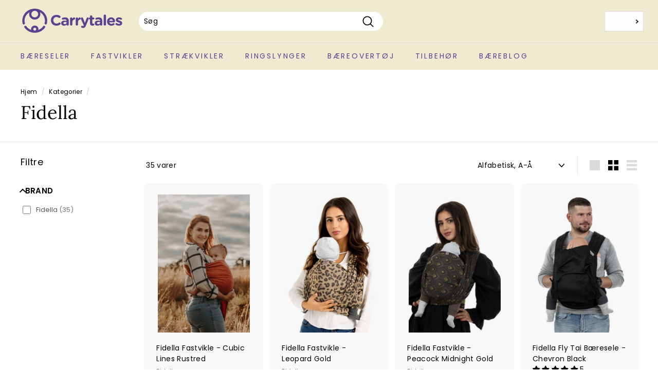

--- FILE ---
content_type: text/html; charset=utf-8
request_url: https://www.carrytales.com/da-de/collections/vendors?q=Fidella
body_size: 34980
content:
<!doctype html>
<html class="no-js" lang="da" dir="ltr">
<head><!-- /snippets/ls-head.liquid -->
<!-- /snippets/ls-sdk.liquid -->
<script type="text/javascript">
  window.LangShopConfig = {
    "currentLanguage": "da",
    "currentCurrency": "dkk",
    "currentCountry": "DE",
    "shopifyLocales":[{"code":"da","rootUrl":"\/da-de"},{"code":"sv","rootUrl":"\/sv-de"}    ],"shopifyCurrencies": ["AED","AFN","ALL","AMD","ANG","AUD","AWG","AZN","BAM","BBD","BDT","BIF","BND","BOB","BSD","BWP","BZD","CAD","CDF","CHF","CNY","CRC","CVE","CZK","DJF","DKK","DOP","DZD","EGP","ETB","EUR","FJD","FKP","GBP","GMD","GNF","GTQ","GYD","HKD","HNL","HUF","IDR","ILS","INR","ISK","JMD","JPY","KES","KGS","KHR","KMF","KRW","KYD","KZT","LAK","LBP","LKR","MAD","MDL","MKD","MMK","MNT","MOP","MUR","MVR","MWK","MYR","NGN","NIO","NPR","NZD","PEN","PGK","PHP","PKR","PLN","PYG","QAR","RON","RSD","RWF","SAR","SBD","SEK","SGD","SHP","SLL","STD","THB","TJS","TOP","TTD","TWD","TZS","UAH","UGX","USD","UYU","UZS","VND","VUV","WST","XAF","XCD","XOF","XPF","YER"],
    "originalLanguage":{"code":"da","alias":null,"title":"Danish","icon":null,"published":true,"active":false},
    "targetLanguages":[{"code":"de","alias":null,"title":"German","icon":null,"published":false,"active":true},{"code":"en","alias":null,"title":"English","icon":null,"published":false,"active":false},{"code":"sv","alias":null,"title":"Swedish","icon":null,"published":true,"active":false}],
    "languagesSwitchers":[{"id":65970078,"title":"Desktop + tablet","type":"dropdown","status":"published","display":"icons","position":"relative","offset":"10px","shortTitles":false,"isolateStyles":true,"icons":"rounded","sprite":"flags","defaultStyles":true,"devices":{"mobile":{"visible":true,"minWidth":null,"maxWidth":{"value":480,"dimension":"px"}},"tablet":{"visible":true,"minWidth":{"value":481,"dimension":"px"},"maxWidth":{"value":1023,"dimension":"px"}},"desktop":{"visible":true,"minWidth":{"value":1024,"dimension":"px"},"maxWidth":null}},"styles":{"dropdown":{"activeContainer":{"padding":{"top":{"value":4,"dimension":"px"},"right":{"value":8,"dimension":"px"},"bottom":{"value":4,"dimension":"px"},"left":{"value":10,"dimension":"px"}},"background":"rgba(160, 74, 74, 0)","borderRadius":{"topLeft":{"value":0,"dimension":"px"},"topRight":{"value":0,"dimension":"px"},"bottomLeft":{"value":0,"dimension":"px"},"bottomRight":{"value":0,"dimension":"px"}},"borderTop":{"color":"rgba(224, 224, 224, 1)","style":"none","width":{"value":1,"dimension":"px"}},"borderRight":{"color":"rgba(224, 224, 224, 1)","style":"none","width":{"value":1,"dimension":"px"}},"borderBottom":{"color":"rgba(224, 224, 224, 1)","style":"none","width":{"value":1,"dimension":"px"}},"borderLeft":{"color":"rgba(224, 224, 224, 1)","style":"none","width":{"value":1,"dimension":"px"}}},"activeContainerHovered":null,"activeItem":{"fontSize":{"value":13,"dimension":"px"},"fontFamily":"Open Sans","color":"rgba(39, 46, 49, 1)"},"activeItemHovered":null,"activeItemIcon":{"offset":{"value":10,"dimension":"px"},"position":"left"},"dropdownContainer":{"animation":"sliding","background":"rgba(255, 255, 255, 0)","borderRadius":{"topLeft":{"value":0,"dimension":"px"},"topRight":{"value":0,"dimension":"px"},"bottomLeft":{"value":0,"dimension":"px"},"bottomRight":{"value":0,"dimension":"px"}},"borderTop":{"color":"rgba(224, 224, 224, 1)","style":"none","width":{"value":1,"dimension":"px"}},"borderRight":{"color":"rgba(224, 224, 224, 1)","style":"none","width":{"value":1,"dimension":"px"}},"borderBottom":{"color":"rgba(224, 224, 224, 1)","style":"none","width":{"value":1,"dimension":"px"}},"borderLeft":{"color":"rgba(224, 224, 224, 1)","style":"none","width":{"value":1,"dimension":"px"}},"padding":{"top":{"value":0,"dimension":"px"},"right":{"value":0,"dimension":"px"},"bottom":{"value":0,"dimension":"px"},"left":{"value":0,"dimension":"px"}}},"dropdownContainerHovered":null,"dropdownItem":{"padding":{"top":{"value":8,"dimension":"px"},"right":{"value":10,"dimension":"px"},"bottom":{"value":8,"dimension":"px"},"left":{"value":10,"dimension":"px"}},"fontSize":{"value":13,"dimension":"px"},"fontFamily":"Open Sans","color":"rgba(39, 46, 49, 1)"},"dropdownItemHovered":{"color":"rgba(27, 160, 227, 1)"},"dropdownItemIcon":{"position":"left","offset":{"value":10,"dimension":"px"}},"arrow":{"color":"rgba(39, 46, 49, 1)","position":"none","offset":{"value":20,"dimension":"px"},"size":{"value":6,"dimension":"px"}}},"inline":{"container":{"background":"rgba(255,255,255,.95)","borderRadius":{"topLeft":{"value":4,"dimension":"px"},"topRight":{"value":4,"dimension":"px"},"bottomLeft":{"value":4,"dimension":"px"},"bottomRight":{"value":4,"dimension":"px"}},"borderTop":{"color":"rgba(224, 224, 224, 1)","style":"solid","width":{"value":1,"dimension":"px"}},"borderRight":{"color":"rgba(224, 224, 224, 1)","style":"solid","width":{"value":1,"dimension":"px"}},"borderBottom":{"color":"rgba(224, 224, 224, 1)","style":"solid","width":{"value":1,"dimension":"px"}},"borderLeft":{"color":"rgba(224, 224, 224, 1)","style":"solid","width":{"value":1,"dimension":"px"}}},"containerHovered":null,"item":{"background":"transparent","padding":{"top":{"value":8,"dimension":"px"},"right":{"value":10,"dimension":"px"},"bottom":{"value":8,"dimension":"px"},"left":{"value":10,"dimension":"px"}},"fontSize":{"value":13,"dimension":"px"},"fontFamily":"Open Sans","color":"rgba(39, 46, 49, 1)"},"itemHovered":{"background":"rgba(245, 245, 245, 1)","color":"rgba(39, 46, 49, 1)"},"itemActive":{"background":"rgba(245, 245, 245, 1)","color":"rgba(27, 160, 227, 1)"},"itemIcon":{"position":"left","offset":{"value":10,"dimension":"px"}}},"ios":{"activeContainer":{"padding":{"top":{"value":0,"dimension":"px"},"right":{"value":0,"dimension":"px"},"bottom":{"value":0,"dimension":"px"},"left":{"value":0,"dimension":"px"}},"background":"rgba(255,255,255,.95)","borderRadius":{"topLeft":{"value":0,"dimension":"px"},"topRight":{"value":0,"dimension":"px"},"bottomLeft":{"value":0,"dimension":"px"},"bottomRight":{"value":0,"dimension":"px"}},"borderTop":{"color":"rgba(224, 224, 224, 1)","style":"solid","width":{"value":1,"dimension":"px"}},"borderRight":{"color":"rgba(224, 224, 224, 1)","style":"solid","width":{"value":1,"dimension":"px"}},"borderBottom":{"color":"rgba(224, 224, 224, 1)","style":"solid","width":{"value":1,"dimension":"px"}},"borderLeft":{"color":"rgba(224, 224, 224, 1)","style":"solid","width":{"value":1,"dimension":"px"}}},"activeContainerHovered":null,"activeItem":{"fontSize":{"value":13,"dimension":"px"},"fontFamily":"Open Sans","color":"rgba(39, 46, 49, 1)","padding":{"top":{"value":8,"dimension":"px"},"right":{"value":10,"dimension":"px"},"bottom":{"value":8,"dimension":"px"},"left":{"value":10,"dimension":"px"}}},"activeItemHovered":null,"activeItemIcon":{"position":"left","offset":{"value":10,"dimension":"px"}},"modalOverlay":{"background":"rgba(0, 0, 0, 0.7)"},"wheelButtonsContainer":{"background":"rgba(255, 255, 255, 1)","padding":{"top":{"value":8,"dimension":"px"},"right":{"value":10,"dimension":"px"},"bottom":{"value":8,"dimension":"px"},"left":{"value":10,"dimension":"px"}},"borderTop":{"color":"rgba(224, 224, 224, 1)","style":"solid","width":{"value":0,"dimension":"px"}},"borderRight":{"color":"rgba(224, 224, 224, 1)","style":"solid","width":{"value":0,"dimension":"px"}},"borderBottom":{"color":"rgba(224, 224, 224, 1)","style":"solid","width":{"value":1,"dimension":"px"}},"borderLeft":{"color":"rgba(224, 224, 224, 1)","style":"solid","width":{"value":0,"dimension":"px"}}},"wheelCloseButton":{"fontSize":{"value":14,"dimension":"px"},"fontFamily":"Open Sans","color":"rgba(39, 46, 49, 1)","fontWeight":"bold"},"wheelCloseButtonHover":null,"wheelSubmitButton":{"fontSize":{"value":14,"dimension":"px"},"fontFamily":"Open Sans","color":"rgba(39, 46, 49, 1)","fontWeight":"bold"},"wheelSubmitButtonHover":null,"wheelPanelContainer":{"background":"rgba(255, 255, 255, 1)"},"wheelLine":{"borderTop":{"color":"rgba(224, 224, 224, 1)","style":"solid","width":{"value":1,"dimension":"px"}},"borderRight":{"color":"rgba(224, 224, 224, 1)","style":"solid","width":{"value":0,"dimension":"px"}},"borderBottom":{"color":"rgba(224, 224, 224, 1)","style":"solid","width":{"value":1,"dimension":"px"}},"borderLeft":{"color":"rgba(224, 224, 224, 1)","style":"solid","width":{"value":0,"dimension":"px"}}},"wheelItem":{"background":"transparent","padding":{"top":{"value":8,"dimension":"px"},"right":{"value":10,"dimension":"px"},"bottom":{"value":8,"dimension":"px"},"left":{"value":10,"dimension":"px"}},"fontSize":{"value":13,"dimension":"px"},"fontFamily":"Open Sans","color":"rgba(39, 46, 49, 1)","justifyContent":"flex-start"},"wheelItemIcon":{"position":"left","offset":{"value":10,"dimension":"px"}}},"modal":{"activeContainer":{"padding":{"top":{"value":0,"dimension":"px"},"right":{"value":0,"dimension":"px"},"bottom":{"value":0,"dimension":"px"},"left":{"value":0,"dimension":"px"}},"background":"rgba(255,255,255,.95)","borderRadius":{"topLeft":{"value":0,"dimension":"px"},"topRight":{"value":0,"dimension":"px"},"bottomLeft":{"value":0,"dimension":"px"},"bottomRight":{"value":0,"dimension":"px"}},"borderTop":{"color":"rgba(224, 224, 224, 1)","style":"solid","width":{"value":1,"dimension":"px"}},"borderRight":{"color":"rgba(224, 224, 224, 1)","style":"solid","width":{"value":1,"dimension":"px"}},"borderBottom":{"color":"rgba(224, 224, 224, 1)","style":"solid","width":{"value":1,"dimension":"px"}},"borderLeft":{"color":"rgba(224, 224, 224, 1)","style":"solid","width":{"value":1,"dimension":"px"}}},"activeContainerHovered":null,"activeItem":{"fontSize":{"value":13,"dimension":"px"},"fontFamily":"Open Sans","color":"rgba(39, 46, 49, 1)","padding":{"top":{"value":8,"dimension":"px"},"right":{"value":10,"dimension":"px"},"bottom":{"value":8,"dimension":"px"},"left":{"value":10,"dimension":"px"}}},"activeItemHovered":null,"activeItemIcon":{"position":"left","offset":{"value":10,"dimension":"px"}},"modalOverlay":{"background":"rgba(0, 0, 0, 0.7)"},"modalContent":{"animation":"sliding-down","background":"rgba(255, 255, 255, 1)","maxHeight":{"value":80,"dimension":"vh"},"maxWidth":{"value":80,"dimension":"vw"},"width":{"value":320,"dimension":"px"}},"modalContentHover":null,"modalItem":{"reverseElements":true,"fontSize":{"value":11,"dimension":"px"},"fontFamily":"Open Sans","color":"rgba(102, 102, 102, 1)","textTransform":"uppercase","fontWeight":"bold","justifyContent":"space-between","letterSpacing":{"value":3,"dimension":"px"},"padding":{"top":{"value":20,"dimension":"px"},"right":{"value":26,"dimension":"px"},"bottom":{"value":20,"dimension":"px"},"left":{"value":26,"dimension":"px"}}},"modalItemIcon":{"offset":{"value":20,"dimension":"px"}},"modalItemRadio":{"size":{"value":20,"dimension":"px"},"offset":{"value":20,"dimension":"px"},"color":"rgba(193, 202, 202, 1)"},"modalItemHovered":{"background":"rgba(255, 103, 99, 0.5)","color":"rgba(254, 236, 233, 1)"},"modalItemHoveredRadio":{"size":{"value":20,"dimension":"px"},"offset":{"value":20,"dimension":"px"},"color":"rgba(254, 236, 233, 1)"},"modalActiveItem":{"fontSize":{"value":15,"dimension":"px"},"color":"rgba(254, 236, 233, 1)","background":"rgba(255, 103, 99, 1)"},"modalActiveItemRadio":{"size":{"value":24,"dimension":"px"},"offset":{"value":18,"dimension":"px"},"color":"rgba(255, 255, 255, 1)"},"modalActiveItemHovered":null,"modalActiveItemHoveredRadio":null},"select":{"container":{"background":"rgba(255,255,255, 1)","borderRadius":{"topLeft":{"value":4,"dimension":"px"},"topRight":{"value":4,"dimension":"px"},"bottomLeft":{"value":4,"dimension":"px"},"bottomRight":{"value":4,"dimension":"px"}},"borderTop":{"color":"rgba(204, 204, 204, 1)","style":"solid","width":{"value":1,"dimension":"px"}},"borderRight":{"color":"rgba(204, 204, 204, 1)","style":"solid","width":{"value":1,"dimension":"px"}},"borderBottom":{"color":"rgba(204, 204, 204, 1)","style":"solid","width":{"value":1,"dimension":"px"}},"borderLeft":{"color":"rgba(204, 204, 204, 1)","style":"solid","width":{"value":1,"dimension":"px"}}},"text":{"padding":{"top":{"value":5,"dimension":"px"},"right":{"value":8,"dimension":"px"},"bottom":{"value":5,"dimension":"px"},"left":{"value":8,"dimension":"px"}},"fontSize":{"value":13,"dimension":"px"},"fontFamily":"Open Sans","color":"rgba(39, 46, 49, 1)"}}}},{"id":5112341680,"title":"Mobil","type":"modal","status":"published","display":"titles","position":"relative","offset":"10px 10px","shortTitles":true,"isolateStyles":true,"icons":"rounded","sprite":"flags","defaultStyles":true,"devices":{"mobile":{"visible":true,"minWidth":null,"maxWidth":{"value":480,"dimension":"px"}},"tablet":{"visible":false,"minWidth":{"value":481,"dimension":"px"},"maxWidth":{"value":1023,"dimension":"px"}},"desktop":{"visible":false,"minWidth":{"value":1024,"dimension":"px"},"maxWidth":null}},"styles":{"dropdown":{"activeContainer":{"padding":{"top":{"value":8,"dimension":"px"},"right":{"value":10,"dimension":"px"},"bottom":{"value":8,"dimension":"px"},"left":{"value":10,"dimension":"px"}},"background":"rgba(255,255,255,0.95)","borderRadius":{"topLeft":{"value":0,"dimension":"px"},"topRight":{"value":0,"dimension":"px"},"bottomLeft":{"value":0,"dimension":"px"},"bottomRight":{"value":0,"dimension":"px"}},"borderTop":{"color":"rgba(224, 224, 224, 1)","style":"solid","width":{"value":1,"dimension":"px"}},"borderRight":{"color":"rgba(224, 224, 224, 1)","style":"solid","width":{"value":1,"dimension":"px"}},"borderBottom":{"color":"rgba(224, 224, 224, 1)","style":"solid","width":{"value":1,"dimension":"px"}},"borderLeft":{"color":"rgba(224, 224, 224, 1)","style":"solid","width":{"value":1,"dimension":"px"}}},"activeContainerHovered":null,"activeItem":{"fontSize":{"value":13,"dimension":"px"},"fontFamily":"Open Sans","color":"rgba(39, 46, 49, 1)"},"activeItemHovered":null,"activeItemIcon":{"offset":{"value":10,"dimension":"px"},"position":"left"},"dropdownContainer":{"animation":"sliding","background":"rgba(255,255,255,0.95)","borderRadius":{"topLeft":{"value":0,"dimension":"px"},"topRight":{"value":0,"dimension":"px"},"bottomLeft":{"value":0,"dimension":"px"},"bottomRight":{"value":0,"dimension":"px"}},"borderTop":{"color":"rgba(224, 224, 224, 1)","style":"solid","width":{"value":1,"dimension":"px"}},"borderRight":{"color":"rgba(224, 224, 224, 1)","style":"solid","width":{"value":1,"dimension":"px"}},"borderBottom":{"color":"rgba(224, 224, 224, 1)","style":"solid","width":{"value":1,"dimension":"px"}},"borderLeft":{"color":"rgba(224, 224, 224, 1)","style":"solid","width":{"value":1,"dimension":"px"}},"padding":{"top":{"value":0,"dimension":"px"},"right":{"value":0,"dimension":"px"},"bottom":{"value":0,"dimension":"px"},"left":{"value":0,"dimension":"px"}}},"dropdownContainerHovered":null,"dropdownItem":{"padding":{"top":{"value":8,"dimension":"px"},"right":{"value":10,"dimension":"px"},"bottom":{"value":8,"dimension":"px"},"left":{"value":10,"dimension":"px"}},"fontSize":{"value":13,"dimension":"px"},"fontFamily":"Open Sans","color":"rgba(39, 46, 49, 1)"},"dropdownItemHovered":{"color":"rgba(27, 160, 227, 1)"},"dropdownItemIcon":{"position":"left","offset":{"value":10,"dimension":"px"}},"arrow":{"color":"rgba(39, 46, 49, 1)","position":"right","offset":{"value":20,"dimension":"px"},"size":{"value":6,"dimension":"px"}}},"inline":{"container":{"background":"rgba(255,255,255,0.95)","borderRadius":{"topLeft":{"value":4,"dimension":"px"},"topRight":{"value":4,"dimension":"px"},"bottomLeft":{"value":4,"dimension":"px"},"bottomRight":{"value":4,"dimension":"px"}},"borderTop":{"color":"rgba(224, 224, 224, 1)","style":"solid","width":{"value":1,"dimension":"px"}},"borderRight":{"color":"rgba(224, 224, 224, 1)","style":"solid","width":{"value":1,"dimension":"px"}},"borderBottom":{"color":"rgba(224, 224, 224, 1)","style":"solid","width":{"value":1,"dimension":"px"}},"borderLeft":{"color":"rgba(224, 224, 224, 1)","style":"solid","width":{"value":1,"dimension":"px"}}},"containerHovered":null,"item":{"background":"transparent","padding":{"top":{"value":8,"dimension":"px"},"right":{"value":10,"dimension":"px"},"bottom":{"value":8,"dimension":"px"},"left":{"value":10,"dimension":"px"}},"fontSize":{"value":13,"dimension":"px"},"fontFamily":"Open Sans","color":"rgba(39, 46, 49, 1)"},"itemHovered":{"background":"rgba(245, 245, 245, 1)","color":"rgba(39, 46, 49, 1)"},"itemActive":{"background":"rgba(245, 245, 245, 1)","color":"rgba(27, 160, 227, 1)"},"itemIcon":{"position":"left","offset":{"value":10,"dimension":"px"}}},"ios":{"activeContainer":{"padding":{"top":{"value":0,"dimension":"px"},"right":{"value":0,"dimension":"px"},"bottom":{"value":0,"dimension":"px"},"left":{"value":0,"dimension":"px"}},"background":"rgba(255,255,255,0.95)","borderRadius":{"topLeft":{"value":0,"dimension":"px"},"topRight":{"value":0,"dimension":"px"},"bottomLeft":{"value":0,"dimension":"px"},"bottomRight":{"value":0,"dimension":"px"}},"borderTop":{"color":"rgba(224, 224, 224, 1)","style":"solid","width":{"value":1,"dimension":"px"}},"borderRight":{"color":"rgba(224, 224, 224, 1)","style":"solid","width":{"value":1,"dimension":"px"}},"borderBottom":{"color":"rgba(224, 224, 224, 1)","style":"solid","width":{"value":1,"dimension":"px"}},"borderLeft":{"color":"rgba(224, 224, 224, 1)","style":"solid","width":{"value":1,"dimension":"px"}}},"activeContainerHovered":null,"activeItem":{"fontSize":{"value":13,"dimension":"px"},"fontFamily":"Open Sans","color":"rgba(39, 46, 49, 1)","padding":{"top":{"value":8,"dimension":"px"},"right":{"value":10,"dimension":"px"},"bottom":{"value":8,"dimension":"px"},"left":{"value":10,"dimension":"px"}}},"activeItemHovered":null,"activeItemIcon":{"position":"left","offset":{"value":10,"dimension":"px"}},"modalOverlay":{"background":"rgba(0, 0, 0, 0.7)"},"wheelButtonsContainer":{"background":"rgba(255, 255, 255, 1)","padding":{"top":{"value":8,"dimension":"px"},"right":{"value":10,"dimension":"px"},"bottom":{"value":8,"dimension":"px"},"left":{"value":10,"dimension":"px"}},"borderTop":{"color":"rgba(224, 224, 224, 1)","style":"solid","width":{"value":0,"dimension":"px"}},"borderRight":{"color":"rgba(224, 224, 224, 1)","style":"solid","width":{"value":0,"dimension":"px"}},"borderBottom":{"color":"rgba(224, 224, 224, 1)","style":"solid","width":{"value":1,"dimension":"px"}},"borderLeft":{"color":"rgba(224, 224, 224, 1)","style":"solid","width":{"value":0,"dimension":"px"}}},"wheelCloseButton":{"fontSize":{"value":14,"dimension":"px"},"fontFamily":"Open Sans","color":"rgba(39, 46, 49, 1)","fontWeight":"bold"},"wheelCloseButtonHover":null,"wheelSubmitButton":{"fontSize":{"value":14,"dimension":"px"},"fontFamily":"Open Sans","color":"rgba(39, 46, 49, 1)","fontWeight":"bold"},"wheelSubmitButtonHover":null,"wheelPanelContainer":{"background":"rgba(255, 255, 255, 1)"},"wheelLine":{"borderTop":{"color":"rgba(224, 224, 224, 1)","style":"solid","width":{"value":1,"dimension":"px"}},"borderRight":{"color":"rgba(224, 224, 224, 1)","style":"solid","width":{"value":0,"dimension":"px"}},"borderBottom":{"color":"rgba(224, 224, 224, 1)","style":"solid","width":{"value":1,"dimension":"px"}},"borderLeft":{"color":"rgba(224, 224, 224, 1)","style":"solid","width":{"value":0,"dimension":"px"}}},"wheelItem":{"background":"transparent","padding":{"top":{"value":8,"dimension":"px"},"right":{"value":10,"dimension":"px"},"bottom":{"value":8,"dimension":"px"},"left":{"value":10,"dimension":"px"}},"fontSize":{"value":13,"dimension":"px"},"fontFamily":"Open Sans","color":"rgba(39, 46, 49, 1)","justifyContent":"flex-start"},"wheelItemIcon":{"position":"left","offset":{"value":10,"dimension":"px"}}},"modal":{"activeContainer":{"padding":{"top":{"value":0,"dimension":"px"},"right":{"value":0,"dimension":"px"},"bottom":{"value":0,"dimension":"px"},"left":{"value":0,"dimension":"px"}},"background":"rgba(139, 87, 42, 0)","borderRadius":{"topLeft":{"value":0,"dimension":"px"},"topRight":{"value":0,"dimension":"px"},"bottomLeft":{"value":0,"dimension":"px"},"bottomRight":{"value":0,"dimension":"px"}},"borderTop":{"color":"rgba(224, 224, 224, 1)","style":"none","width":{"value":1,"dimension":"px"}},"borderRight":{"color":"rgba(224, 224, 224, 1)","style":"none","width":{"value":1,"dimension":"px"}},"borderBottom":{"color":"rgba(224, 224, 224, 1)","style":"none","width":{"value":1,"dimension":"px"}},"borderLeft":{"color":"rgba(224, 224, 224, 1)","style":"none","width":{"value":1,"dimension":"px"}}},"activeContainerHovered":null,"activeItem":{"fontSize":{"value":13,"dimension":"px"},"fontFamily":"Open Sans","color":"rgba(39, 46, 49, 1)","padding":{"top":{"value":8,"dimension":"px"},"right":{"value":10,"dimension":"px"},"bottom":{"value":8,"dimension":"px"},"left":{"value":10,"dimension":"px"}}},"activeItemHovered":null,"activeItemIcon":{"position":"left","offset":{"value":10,"dimension":"px"}},"modalOverlay":{"background":"rgba(0, 0, 0, 0.7)"},"modalContent":{"animation":"sliding-down","background":"rgba(139, 87, 42, 1)","maxHeight":{"value":80,"dimension":"vh"},"maxWidth":{"value":80,"dimension":"vw"},"width":{"value":320,"dimension":"px"}},"modalContentHover":null,"modalItem":{"reverseElements":true,"fontSize":{"value":11,"dimension":"px"},"fontFamily":"Open Sans","color":"rgba(102, 102, 102, 1)","textTransform":"uppercase","fontWeight":"bold","justifyContent":"space-between","letterSpacing":{"value":3,"dimension":"px"},"padding":{"top":{"value":20,"dimension":"px"},"right":{"value":26,"dimension":"px"},"bottom":{"value":20,"dimension":"px"},"left":{"value":26,"dimension":"px"}}},"modalItemIcon":{"offset":{"value":20,"dimension":"px"}},"modalItemRadio":{"size":{"value":20,"dimension":"px"},"offset":{"value":20,"dimension":"px"},"color":"rgba(193, 202, 202, 1)"},"modalItemHovered":{"background":"rgba(255, 103, 99, 0.5)","color":"rgba(254, 236, 233, 1)"},"modalItemHoveredRadio":{"size":{"value":20,"dimension":"px"},"offset":{"value":20,"dimension":"px"},"color":"rgba(254, 236, 233, 1)"},"modalActiveItem":{"fontSize":{"value":15,"dimension":"px"},"color":"rgba(254, 236, 233, 1)","background":"rgba(255, 103, 99, 1)"},"modalActiveItemRadio":{"size":{"value":24,"dimension":"px"},"offset":{"value":18,"dimension":"px"},"color":"rgba(255, 255, 255, 1)"},"modalActiveItemHovered":null,"modalActiveItemHoveredRadio":null},"select":{"container":{"background":"rgba(255,255,255, 1)","borderRadius":{"topLeft":{"value":4,"dimension":"px"},"topRight":{"value":4,"dimension":"px"},"bottomLeft":{"value":4,"dimension":"px"},"bottomRight":{"value":4,"dimension":"px"}},"borderTop":{"color":"rgba(204, 204, 204, 1)","style":"solid","width":{"value":1,"dimension":"px"}},"borderRight":{"color":"rgba(204, 204, 204, 1)","style":"solid","width":{"value":1,"dimension":"px"}},"borderBottom":{"color":"rgba(204, 204, 204, 1)","style":"solid","width":{"value":1,"dimension":"px"}},"borderLeft":{"color":"rgba(204, 204, 204, 1)","style":"solid","width":{"value":1,"dimension":"px"}}},"text":{"padding":{"top":{"value":5,"dimension":"px"},"right":{"value":8,"dimension":"px"},"bottom":{"value":5,"dimension":"px"},"left":{"value":8,"dimension":"px"}},"fontSize":{"value":13,"dimension":"px"},"fontFamily":"Open Sans","color":"rgba(39, 46, 49, 1)","lineHeight":{"value":13,"dimension":"px"}}}}}],
    "defaultCurrency":{"code":"dkk","title":"Danish Krone","icon":null,"rate":6.1065,"formatWithCurrency":" {{amount}} DKK","formatWithoutCurrency":" {{amount}}"},
    "targetCurrencies":[{"code":"eur","title":"Euro","icon":null,"rate":0.8211,"formatWithCurrency":"€{{amount}} EUR","formatWithoutCurrency":"€{{amount}}"},{"code":"sek","title":"Swedish Krona","icon":null,"rate":8.2658,"formatWithCurrency":" {{amount}} SEK","formatWithoutCurrency":" {{amount}}"}],
    "currenciesSwitchers":[{"id":89325570,"title":"Desktop + tablet - Currency","type":"dropdown","status":"published","display":"titles","position":"relative","offset":"10px","shortTitles":true,"isolateStyles":true,"icons":"rounded","sprite":"symbols","defaultStyles":true,"devices":{"mobile":{"visible":true,"minWidth":null,"maxWidth":{"value":480,"dimension":"px"}},"tablet":{"visible":true,"minWidth":{"value":481,"dimension":"px"},"maxWidth":{"value":1023,"dimension":"px"}},"desktop":{"visible":true,"minWidth":{"value":1024,"dimension":"px"},"maxWidth":null}},"styles":{"dropdown":{"activeContainer":{"padding":{"top":{"value":8,"dimension":"px"},"right":{"value":10,"dimension":"px"},"bottom":{"value":8,"dimension":"px"},"left":{"value":10,"dimension":"px"}},"background":"rgba(255, 255, 255, 0.01)","borderRadius":{"topLeft":{"value":0,"dimension":"px"},"topRight":{"value":0,"dimension":"px"},"bottomLeft":{"value":0,"dimension":"px"},"bottomRight":{"value":0,"dimension":"px"}},"borderTop":{"color":"rgba(224, 224, 224, 1)","style":"none","width":{"value":1,"dimension":"px"}},"borderRight":{"color":"rgba(224, 224, 224, 1)","style":"none","width":{"value":1,"dimension":"px"}},"borderBottom":{"color":"rgba(224, 224, 224, 1)","style":"none","width":{"value":1,"dimension":"px"}},"borderLeft":{"color":"rgba(224, 224, 224, 1)","style":"none","width":{"value":1,"dimension":"px"}}},"activeContainerHovered":null,"activeItem":{"fontSize":{"value":13,"dimension":"px"},"fontFamily":"Open Sans","color":"rgba(39, 46, 49, 1)"},"activeItemHovered":null,"activeItemIcon":{"offset":{"value":10,"dimension":"px"},"position":"left"},"dropdownContainer":{"animation":"sliding","background":"rgba(255, 255, 255, 0)","borderRadius":{"topLeft":{"value":0,"dimension":"px"},"topRight":{"value":0,"dimension":"px"},"bottomLeft":{"value":0,"dimension":"px"},"bottomRight":{"value":0,"dimension":"px"}},"borderTop":{"color":"rgba(224, 224, 224, 1)","style":"none","width":{"value":1,"dimension":"px"}},"borderRight":{"color":"rgba(224, 224, 224, 1)","style":"none","width":{"value":1,"dimension":"px"}},"borderBottom":{"color":"rgba(224, 224, 224, 1)","style":"none","width":{"value":1,"dimension":"px"}},"borderLeft":{"color":"rgba(224, 224, 224, 1)","style":"none","width":{"value":1,"dimension":"px"}},"padding":{"top":{"value":0,"dimension":"px"},"right":{"value":0,"dimension":"px"},"bottom":{"value":0,"dimension":"px"},"left":{"value":0,"dimension":"px"}}},"dropdownContainerHovered":null,"dropdownItem":{"padding":{"top":{"value":8,"dimension":"px"},"right":{"value":10,"dimension":"px"},"bottom":{"value":8,"dimension":"px"},"left":{"value":10,"dimension":"px"}},"fontSize":{"value":13,"dimension":"px"},"fontFamily":"Open Sans","color":"rgba(39, 46, 49, 1)"},"dropdownItemHovered":{"color":"rgba(27, 160, 227, 1)"},"dropdownItemIcon":{"position":"left","offset":{"value":10,"dimension":"px"}},"arrow":{"color":"rgba(39, 46, 49, 1)","position":"none","offset":{"value":20,"dimension":"px"},"size":{"value":6,"dimension":"px"}}},"inline":{"container":{"background":"rgba(255,255,255,.95)","borderRadius":{"topLeft":{"value":4,"dimension":"px"},"topRight":{"value":4,"dimension":"px"},"bottomLeft":{"value":4,"dimension":"px"},"bottomRight":{"value":4,"dimension":"px"}},"borderTop":{"color":"rgba(224, 224, 224, 1)","style":"solid","width":{"value":1,"dimension":"px"}},"borderRight":{"color":"rgba(224, 224, 224, 1)","style":"solid","width":{"value":1,"dimension":"px"}},"borderBottom":{"color":"rgba(224, 224, 224, 1)","style":"solid","width":{"value":1,"dimension":"px"}},"borderLeft":{"color":"rgba(224, 224, 224, 1)","style":"solid","width":{"value":1,"dimension":"px"}}},"containerHovered":null,"item":{"background":"transparent","padding":{"top":{"value":8,"dimension":"px"},"right":{"value":10,"dimension":"px"},"bottom":{"value":8,"dimension":"px"},"left":{"value":10,"dimension":"px"}},"fontSize":{"value":13,"dimension":"px"},"fontFamily":"Open Sans","color":"rgba(39, 46, 49, 1)"},"itemHovered":{"background":"rgba(245, 245, 245, 1)","color":"rgba(39, 46, 49, 1)"},"itemActive":{"background":"rgba(245, 245, 245, 1)","color":"rgba(27, 160, 227, 1)"},"itemIcon":{"position":"left","offset":{"value":10,"dimension":"px"}}},"ios":{"activeContainer":{"padding":{"top":{"value":0,"dimension":"px"},"right":{"value":0,"dimension":"px"},"bottom":{"value":0,"dimension":"px"},"left":{"value":0,"dimension":"px"}},"background":"rgba(255,255,255,.95)","borderRadius":{"topLeft":{"value":0,"dimension":"px"},"topRight":{"value":0,"dimension":"px"},"bottomLeft":{"value":0,"dimension":"px"},"bottomRight":{"value":0,"dimension":"px"}},"borderTop":{"color":"rgba(224, 224, 224, 1)","style":"solid","width":{"value":1,"dimension":"px"}},"borderRight":{"color":"rgba(224, 224, 224, 1)","style":"solid","width":{"value":1,"dimension":"px"}},"borderBottom":{"color":"rgba(224, 224, 224, 1)","style":"solid","width":{"value":1,"dimension":"px"}},"borderLeft":{"color":"rgba(224, 224, 224, 1)","style":"solid","width":{"value":1,"dimension":"px"}}},"activeContainerHovered":null,"activeItem":{"fontSize":{"value":13,"dimension":"px"},"fontFamily":"Open Sans","color":"rgba(39, 46, 49, 1)","padding":{"top":{"value":8,"dimension":"px"},"right":{"value":10,"dimension":"px"},"bottom":{"value":8,"dimension":"px"},"left":{"value":10,"dimension":"px"}}},"activeItemHovered":null,"activeItemIcon":{"position":"left","offset":{"value":10,"dimension":"px"}},"modalOverlay":{"background":"rgba(0, 0, 0, 0.7)"},"wheelButtonsContainer":{"background":"rgba(255, 255, 255, 1)","padding":{"top":{"value":8,"dimension":"px"},"right":{"value":10,"dimension":"px"},"bottom":{"value":8,"dimension":"px"},"left":{"value":10,"dimension":"px"}},"borderTop":{"color":"rgba(224, 224, 224, 1)","style":"solid","width":{"value":0,"dimension":"px"}},"borderRight":{"color":"rgba(224, 224, 224, 1)","style":"solid","width":{"value":0,"dimension":"px"}},"borderBottom":{"color":"rgba(224, 224, 224, 1)","style":"solid","width":{"value":1,"dimension":"px"}},"borderLeft":{"color":"rgba(224, 224, 224, 1)","style":"solid","width":{"value":0,"dimension":"px"}}},"wheelCloseButton":{"fontSize":{"value":14,"dimension":"px"},"fontFamily":"Open Sans","color":"rgba(39, 46, 49, 1)","fontWeight":"bold"},"wheelCloseButtonHover":null,"wheelSubmitButton":{"fontSize":{"value":14,"dimension":"px"},"fontFamily":"Open Sans","color":"rgba(39, 46, 49, 1)","fontWeight":"bold"},"wheelSubmitButtonHover":null,"wheelPanelContainer":{"background":"rgba(255, 255, 255, 1)"},"wheelLine":{"borderTop":{"color":"rgba(224, 224, 224, 1)","style":"solid","width":{"value":1,"dimension":"px"}},"borderRight":{"color":"rgba(224, 224, 224, 1)","style":"solid","width":{"value":0,"dimension":"px"}},"borderBottom":{"color":"rgba(224, 224, 224, 1)","style":"solid","width":{"value":1,"dimension":"px"}},"borderLeft":{"color":"rgba(224, 224, 224, 1)","style":"solid","width":{"value":0,"dimension":"px"}}},"wheelItem":{"background":"transparent","padding":{"top":{"value":8,"dimension":"px"},"right":{"value":10,"dimension":"px"},"bottom":{"value":8,"dimension":"px"},"left":{"value":10,"dimension":"px"}},"fontSize":{"value":13,"dimension":"px"},"fontFamily":"Open Sans","color":"rgba(39, 46, 49, 1)","justifyContent":"flex-start"},"wheelItemIcon":{"position":"left","offset":{"value":10,"dimension":"px"}}},"modal":{"activeContainer":{"padding":{"top":{"value":0,"dimension":"px"},"right":{"value":0,"dimension":"px"},"bottom":{"value":0,"dimension":"px"},"left":{"value":0,"dimension":"px"}},"background":"rgba(255,255,255,.95)","borderRadius":{"topLeft":{"value":0,"dimension":"px"},"topRight":{"value":0,"dimension":"px"},"bottomLeft":{"value":0,"dimension":"px"},"bottomRight":{"value":0,"dimension":"px"}},"borderTop":{"color":"rgba(224, 224, 224, 1)","style":"solid","width":{"value":1,"dimension":"px"}},"borderRight":{"color":"rgba(224, 224, 224, 1)","style":"solid","width":{"value":1,"dimension":"px"}},"borderBottom":{"color":"rgba(224, 224, 224, 1)","style":"solid","width":{"value":1,"dimension":"px"}},"borderLeft":{"color":"rgba(224, 224, 224, 1)","style":"solid","width":{"value":1,"dimension":"px"}}},"activeContainerHovered":null,"activeItem":{"fontSize":{"value":13,"dimension":"px"},"fontFamily":"Open Sans","color":"rgba(39, 46, 49, 1)","padding":{"top":{"value":8,"dimension":"px"},"right":{"value":10,"dimension":"px"},"bottom":{"value":8,"dimension":"px"},"left":{"value":10,"dimension":"px"}}},"activeItemHovered":null,"activeItemIcon":{"position":"left","offset":{"value":10,"dimension":"px"}},"modalOverlay":{"background":"rgba(0, 0, 0, 0.7)"},"modalContent":{"animation":"sliding-down","background":"rgba(255, 255, 255, 1)","maxHeight":{"value":80,"dimension":"vh"},"maxWidth":{"value":80,"dimension":"vw"},"width":{"value":320,"dimension":"px"}},"modalContentHover":null,"modalItem":{"reverseElements":true,"fontSize":{"value":11,"dimension":"px"},"fontFamily":"Open Sans","color":"rgba(102, 102, 102, 1)","textTransform":"uppercase","fontWeight":"bold","justifyContent":"space-between","letterSpacing":{"value":3,"dimension":"px"},"padding":{"top":{"value":20,"dimension":"px"},"right":{"value":26,"dimension":"px"},"bottom":{"value":20,"dimension":"px"},"left":{"value":26,"dimension":"px"}}},"modalItemIcon":{"offset":{"value":20,"dimension":"px"}},"modalItemRadio":{"size":{"value":20,"dimension":"px"},"offset":{"value":20,"dimension":"px"},"color":"rgba(193, 202, 202, 1)"},"modalItemHovered":{"background":"rgba(255, 103, 99, 0.5)","color":"rgba(254, 236, 233, 1)"},"modalItemHoveredRadio":{"size":{"value":20,"dimension":"px"},"offset":{"value":20,"dimension":"px"},"color":"rgba(254, 236, 233, 1)"},"modalActiveItem":{"fontSize":{"value":15,"dimension":"px"},"color":"rgba(254, 236, 233, 1)","background":"rgba(255, 103, 99, 1)"},"modalActiveItemRadio":{"size":{"value":24,"dimension":"px"},"offset":{"value":18,"dimension":"px"},"color":"rgba(255, 255, 255, 1)"},"modalActiveItemHovered":null,"modalActiveItemHoveredRadio":null},"select":{"container":{"background":"rgba(255,255,255, 1)","borderRadius":{"topLeft":{"value":4,"dimension":"px"},"topRight":{"value":4,"dimension":"px"},"bottomLeft":{"value":4,"dimension":"px"},"bottomRight":{"value":4,"dimension":"px"}},"borderTop":{"color":"rgba(204, 204, 204, 1)","style":"solid","width":{"value":1,"dimension":"px"}},"borderRight":{"color":"rgba(204, 204, 204, 1)","style":"solid","width":{"value":1,"dimension":"px"}},"borderBottom":{"color":"rgba(204, 204, 204, 1)","style":"solid","width":{"value":1,"dimension":"px"}},"borderLeft":{"color":"rgba(204, 204, 204, 1)","style":"solid","width":{"value":1,"dimension":"px"}}},"text":{"padding":{"top":{"value":5,"dimension":"px"},"right":{"value":8,"dimension":"px"},"bottom":{"value":5,"dimension":"px"},"left":{"value":8,"dimension":"px"}},"fontSize":{"value":13,"dimension":"px"},"fontFamily":"Open Sans","color":"rgba(39, 46, 49, 1)"}}}},{"id":2853605817,"title":"Mobil - Currency","type":"modal","status":"published","display":"all","position":"relative","offset":"10px 10px","shortTitles":true,"isolateStyles":true,"icons":"rounded","sprite":"flags","defaultStyles":true,"devices":{"mobile":{"visible":true,"minWidth":null,"maxWidth":{"value":480,"dimension":"px"}},"tablet":{"visible":false,"minWidth":{"value":481,"dimension":"px"},"maxWidth":{"value":1023,"dimension":"px"}},"desktop":{"visible":false,"minWidth":{"value":1024,"dimension":"px"},"maxWidth":null}},"styles":{"dropdown":{"activeContainer":{"padding":{"top":{"value":8,"dimension":"px"},"right":{"value":10,"dimension":"px"},"bottom":{"value":8,"dimension":"px"},"left":{"value":10,"dimension":"px"}},"background":"rgba(255,255,255,0.95)","borderRadius":{"topLeft":{"value":0,"dimension":"px"},"topRight":{"value":0,"dimension":"px"},"bottomLeft":{"value":0,"dimension":"px"},"bottomRight":{"value":0,"dimension":"px"}},"borderTop":{"color":"rgba(224, 224, 224, 1)","style":"solid","width":{"value":1,"dimension":"px"}},"borderRight":{"color":"rgba(224, 224, 224, 1)","style":"solid","width":{"value":1,"dimension":"px"}},"borderBottom":{"color":"rgba(224, 224, 224, 1)","style":"solid","width":{"value":1,"dimension":"px"}},"borderLeft":{"color":"rgba(224, 224, 224, 1)","style":"solid","width":{"value":1,"dimension":"px"}}},"activeContainerHovered":null,"activeItem":{"fontSize":{"value":13,"dimension":"px"},"fontFamily":"Open Sans","color":"rgba(39, 46, 49, 1)"},"activeItemHovered":null,"activeItemIcon":{"offset":{"value":10,"dimension":"px"},"position":"left"},"dropdownContainer":{"animation":"sliding","background":"rgba(255,255,255,0.95)","borderRadius":{"topLeft":{"value":0,"dimension":"px"},"topRight":{"value":0,"dimension":"px"},"bottomLeft":{"value":0,"dimension":"px"},"bottomRight":{"value":0,"dimension":"px"}},"borderTop":{"color":"rgba(224, 224, 224, 1)","style":"solid","width":{"value":1,"dimension":"px"}},"borderRight":{"color":"rgba(224, 224, 224, 1)","style":"solid","width":{"value":1,"dimension":"px"}},"borderBottom":{"color":"rgba(224, 224, 224, 1)","style":"solid","width":{"value":1,"dimension":"px"}},"borderLeft":{"color":"rgba(224, 224, 224, 1)","style":"solid","width":{"value":1,"dimension":"px"}},"padding":{"top":{"value":0,"dimension":"px"},"right":{"value":0,"dimension":"px"},"bottom":{"value":0,"dimension":"px"},"left":{"value":0,"dimension":"px"}}},"dropdownContainerHovered":null,"dropdownItem":{"padding":{"top":{"value":8,"dimension":"px"},"right":{"value":10,"dimension":"px"},"bottom":{"value":8,"dimension":"px"},"left":{"value":10,"dimension":"px"}},"fontSize":{"value":13,"dimension":"px"},"fontFamily":"Open Sans","color":"rgba(39, 46, 49, 1)"},"dropdownItemHovered":{"color":"rgba(27, 160, 227, 1)"},"dropdownItemIcon":{"position":"left","offset":{"value":10,"dimension":"px"}},"arrow":{"color":"rgba(39, 46, 49, 1)","position":"right","offset":{"value":20,"dimension":"px"},"size":{"value":6,"dimension":"px"}}},"inline":{"container":{"background":"rgba(255,255,255,0.95)","borderRadius":{"topLeft":{"value":4,"dimension":"px"},"topRight":{"value":4,"dimension":"px"},"bottomLeft":{"value":4,"dimension":"px"},"bottomRight":{"value":4,"dimension":"px"}},"borderTop":{"color":"rgba(224, 224, 224, 1)","style":"solid","width":{"value":1,"dimension":"px"}},"borderRight":{"color":"rgba(224, 224, 224, 1)","style":"solid","width":{"value":1,"dimension":"px"}},"borderBottom":{"color":"rgba(224, 224, 224, 1)","style":"solid","width":{"value":1,"dimension":"px"}},"borderLeft":{"color":"rgba(224, 224, 224, 1)","style":"solid","width":{"value":1,"dimension":"px"}}},"containerHovered":null,"item":{"background":"transparent","padding":{"top":{"value":8,"dimension":"px"},"right":{"value":10,"dimension":"px"},"bottom":{"value":8,"dimension":"px"},"left":{"value":10,"dimension":"px"}},"fontSize":{"value":13,"dimension":"px"},"fontFamily":"Open Sans","color":"rgba(39, 46, 49, 1)"},"itemHovered":{"background":"rgba(245, 245, 245, 1)","color":"rgba(39, 46, 49, 1)"},"itemActive":{"background":"rgba(245, 245, 245, 1)","color":"rgba(27, 160, 227, 1)"},"itemIcon":{"position":"left","offset":{"value":10,"dimension":"px"}}},"ios":{"activeContainer":{"padding":{"top":{"value":0,"dimension":"px"},"right":{"value":0,"dimension":"px"},"bottom":{"value":0,"dimension":"px"},"left":{"value":0,"dimension":"px"}},"background":"rgba(255,255,255,0.95)","borderRadius":{"topLeft":{"value":0,"dimension":"px"},"topRight":{"value":0,"dimension":"px"},"bottomLeft":{"value":0,"dimension":"px"},"bottomRight":{"value":0,"dimension":"px"}},"borderTop":{"color":"rgba(224, 224, 224, 1)","style":"solid","width":{"value":1,"dimension":"px"}},"borderRight":{"color":"rgba(224, 224, 224, 1)","style":"solid","width":{"value":1,"dimension":"px"}},"borderBottom":{"color":"rgba(224, 224, 224, 1)","style":"solid","width":{"value":1,"dimension":"px"}},"borderLeft":{"color":"rgba(224, 224, 224, 1)","style":"solid","width":{"value":1,"dimension":"px"}}},"activeContainerHovered":null,"activeItem":{"fontSize":{"value":13,"dimension":"px"},"fontFamily":"Open Sans","color":"rgba(39, 46, 49, 1)","padding":{"top":{"value":8,"dimension":"px"},"right":{"value":10,"dimension":"px"},"bottom":{"value":8,"dimension":"px"},"left":{"value":10,"dimension":"px"}}},"activeItemHovered":null,"activeItemIcon":{"position":"left","offset":{"value":10,"dimension":"px"}},"modalOverlay":{"background":"rgba(0, 0, 0, 0.7)"},"wheelButtonsContainer":{"background":"rgba(255, 255, 255, 1)","padding":{"top":{"value":8,"dimension":"px"},"right":{"value":10,"dimension":"px"},"bottom":{"value":8,"dimension":"px"},"left":{"value":10,"dimension":"px"}},"borderTop":{"color":"rgba(224, 224, 224, 1)","style":"solid","width":{"value":0,"dimension":"px"}},"borderRight":{"color":"rgba(224, 224, 224, 1)","style":"solid","width":{"value":0,"dimension":"px"}},"borderBottom":{"color":"rgba(224, 224, 224, 1)","style":"solid","width":{"value":1,"dimension":"px"}},"borderLeft":{"color":"rgba(224, 224, 224, 1)","style":"solid","width":{"value":0,"dimension":"px"}}},"wheelCloseButton":{"fontSize":{"value":14,"dimension":"px"},"fontFamily":"Open Sans","color":"rgba(39, 46, 49, 1)","fontWeight":"bold"},"wheelCloseButtonHover":null,"wheelSubmitButton":{"fontSize":{"value":14,"dimension":"px"},"fontFamily":"Open Sans","color":"rgba(39, 46, 49, 1)","fontWeight":"bold"},"wheelSubmitButtonHover":null,"wheelPanelContainer":{"background":"rgba(255, 255, 255, 1)"},"wheelLine":{"borderTop":{"color":"rgba(224, 224, 224, 1)","style":"solid","width":{"value":1,"dimension":"px"}},"borderRight":{"color":"rgba(224, 224, 224, 1)","style":"solid","width":{"value":0,"dimension":"px"}},"borderBottom":{"color":"rgba(224, 224, 224, 1)","style":"solid","width":{"value":1,"dimension":"px"}},"borderLeft":{"color":"rgba(224, 224, 224, 1)","style":"solid","width":{"value":0,"dimension":"px"}}},"wheelItem":{"background":"transparent","padding":{"top":{"value":8,"dimension":"px"},"right":{"value":10,"dimension":"px"},"bottom":{"value":8,"dimension":"px"},"left":{"value":10,"dimension":"px"}},"fontSize":{"value":13,"dimension":"px"},"fontFamily":"Open Sans","color":"rgba(39, 46, 49, 1)","justifyContent":"flex-start"},"wheelItemIcon":{"position":"left","offset":{"value":10,"dimension":"px"}}},"modal":{"activeContainer":{"padding":{"top":{"value":0,"dimension":"px"},"right":{"value":0,"dimension":"px"},"bottom":{"value":0,"dimension":"px"},"left":{"value":0,"dimension":"px"}},"background":"rgba(255,255,255,0.95)","borderRadius":{"topLeft":{"value":0,"dimension":"px"},"topRight":{"value":0,"dimension":"px"},"bottomLeft":{"value":0,"dimension":"px"},"bottomRight":{"value":0,"dimension":"px"}},"borderTop":{"color":"rgba(224, 224, 224, 1)","style":"solid","width":{"value":1,"dimension":"px"}},"borderRight":{"color":"rgba(224, 224, 224, 1)","style":"solid","width":{"value":1,"dimension":"px"}},"borderBottom":{"color":"rgba(224, 224, 224, 1)","style":"solid","width":{"value":1,"dimension":"px"}},"borderLeft":{"color":"rgba(224, 224, 224, 1)","style":"solid","width":{"value":1,"dimension":"px"}}},"activeContainerHovered":null,"activeItem":{"fontSize":{"value":13,"dimension":"px"},"fontFamily":"Open Sans","color":"rgba(39, 46, 49, 1)","padding":{"top":{"value":8,"dimension":"px"},"right":{"value":10,"dimension":"px"},"bottom":{"value":8,"dimension":"px"},"left":{"value":10,"dimension":"px"}}},"activeItemHovered":null,"activeItemIcon":{"position":"left","offset":{"value":10,"dimension":"px"}},"modalOverlay":{"background":"rgba(0, 0, 0, 0.7)"},"modalContent":{"animation":"sliding-down","background":"rgba(255, 255, 255, 1)","maxHeight":{"value":80,"dimension":"vh"},"maxWidth":{"value":80,"dimension":"vw"},"width":{"value":320,"dimension":"px"}},"modalContentHover":null,"modalItem":{"reverseElements":true,"fontSize":{"value":11,"dimension":"px"},"fontFamily":"Open Sans","color":"rgba(102, 102, 102, 1)","textTransform":"uppercase","fontWeight":"bold","justifyContent":"space-between","letterSpacing":{"value":3,"dimension":"px"},"padding":{"top":{"value":20,"dimension":"px"},"right":{"value":26,"dimension":"px"},"bottom":{"value":20,"dimension":"px"},"left":{"value":26,"dimension":"px"}}},"modalItemIcon":{"offset":{"value":20,"dimension":"px"}},"modalItemRadio":{"size":{"value":20,"dimension":"px"},"offset":{"value":20,"dimension":"px"},"color":"rgba(193, 202, 202, 1)"},"modalItemHovered":{"background":"rgba(255, 103, 99, 0.5)","color":"rgba(254, 236, 233, 1)"},"modalItemHoveredRadio":{"size":{"value":20,"dimension":"px"},"offset":{"value":20,"dimension":"px"},"color":"rgba(254, 236, 233, 1)"},"modalActiveItem":{"fontSize":{"value":15,"dimension":"px"},"color":"rgba(254, 236, 233, 1)","background":"rgba(255, 103, 99, 1)"},"modalActiveItemRadio":{"size":{"value":24,"dimension":"px"},"offset":{"value":18,"dimension":"px"},"color":"rgba(255, 255, 255, 1)"},"modalActiveItemHovered":null,"modalActiveItemHoveredRadio":null},"select":{"container":{"background":"rgba(255,255,255, 1)","borderRadius":{"topLeft":{"value":4,"dimension":"px"},"topRight":{"value":4,"dimension":"px"},"bottomLeft":{"value":4,"dimension":"px"},"bottomRight":{"value":4,"dimension":"px"}},"borderTop":{"color":"rgba(204, 204, 204, 1)","style":"solid","width":{"value":1,"dimension":"px"}},"borderRight":{"color":"rgba(204, 204, 204, 1)","style":"solid","width":{"value":1,"dimension":"px"}},"borderBottom":{"color":"rgba(204, 204, 204, 1)","style":"solid","width":{"value":1,"dimension":"px"}},"borderLeft":{"color":"rgba(204, 204, 204, 1)","style":"solid","width":{"value":1,"dimension":"px"}}},"text":{"padding":{"top":{"value":5,"dimension":"px"},"right":{"value":8,"dimension":"px"},"bottom":{"value":5,"dimension":"px"},"left":{"value":8,"dimension":"px"}},"fontSize":{"value":13,"dimension":"px"},"fontFamily":"Open Sans","color":"rgba(39, 46, 49, 1)","lineHeight":{"value":13,"dimension":"px"}}}}}],
    "languageDetection":"location",
    "languagesCountries":[{"code":"da","countries":["dk","fo","gl","is"]},{"code":"en","countries":["as","ai","ag","ar","aw","au","bs","bh","bd","bb","bz","bm","bw","br","io","bn","kh","cm","ca","ky","cx","cc","ck","cr","cy","dm","eg","et","fk","fj","gm","gh","gi","gr","gd","gu","gg","gy","hk","in","id","ie","im","il","jm","je","jo","ke","ki","kr","kw","la","lb","ls","lr","ly","my","mv","mt","mh","mu","fm","mc","ms","na","nr","np","an","nz","ni","ng","nu","nf","mp","om","pk","pw","pa","pg","ph","pn","pr","qa","rw","sh","kn","lc","vc","ws","sc","sl","sg","sb","so","za","gs","lk","sd","sr","sz","sy","tz","th","tl","tk","to","tt","tc","tv","ug","ua","ae","gb","us","um","vu","vn","vg","vi","zm","zw","bq","ss","sx","cw"]},{"code":"sv","countries":["ax","fi","se"]}],
    "languagesBrowsers":[{"code":"da","browsers":["da"]},{"code":"en","browsers":["en"]},{"code":"sv","browsers":["sv"]}],
    "currencyDetection":"location",
    "currenciesLanguages":[{"code":"dkk","languages":["da","en","fo"]},{"code":"eur","languages":["sq","eu","bs","br","ca","co","hr","nl","et","fr","fy","gl","de","el","hu","ga","it","la","mt","oc","pt","ru","sr","sh","sk","sl","es","tr"]},{"code":"sek","languages":["fi","sv"]}],
    "currenciesCountries":[{"code":"dkk","countries":["dk","fo","gl"]},{"code":"eur","countries":["ad","at","ax","be","bl","cy","de","ee","es","fi","fr","gf","gp","gr","ie","it","xk","lu","mc","me","mf","mq","mt","nl","pm","pt","re","si","sk","sm","tf","va","yt"]},{"code":"sek","countries":["se"]}],
    "recommendationAlert":{"type":"banner","status":"published","isolateStyles":true,"styles":{"banner":{"bannerContainer":{"position":"top","spacing":10,"borderTop":{"color":"rgba(0,0,0,0.2)","style":"solid","width":{"value":0,"dimension":"px"}},"borderRadius":{"topLeft":{"value":0,"dimension":"px"},"topRight":{"value":0,"dimension":"px"},"bottomLeft":{"value":0,"dimension":"px"},"bottomRight":{"value":0,"dimension":"px"}},"borderRight":{"color":"rgba(0,0,0,0.2)","style":"solid","width":{"value":0,"dimension":"px"}},"borderBottom":{"color":"rgba(0,0,0,0.2)","style":"solid","width":{"value":1,"dimension":"px"}},"borderLeft":{"color":"rgba(0,0,0,0.2)","style":"solid","width":{"value":0,"dimension":"px"}},"padding":{"top":{"value":15,"dimension":"px"},"right":{"value":20,"dimension":"px"},"bottom":{"value":15,"dimension":"px"},"left":{"value":20,"dimension":"px"}},"background":"rgba(255, 255, 255, 1)"},"bannerMessage":{"fontSize":{"value":16,"dimension":"px"},"fontFamily":"Open Sans","fontStyle":"normal","fontWeight":"normal","lineHeight":"1.5","color":"rgba(39, 46, 49, 1)"},"selectorContainer":{"background":"rgba(244,244,244, 1)","borderRadius":{"topLeft":{"value":2,"dimension":"px"},"topRight":{"value":2,"dimension":"px"},"bottomLeft":{"value":2,"dimension":"px"},"bottomRight":{"value":2,"dimension":"px"}},"borderTop":{"color":"rgba(204, 204, 204, 1)","style":"solid","width":{"value":0,"dimension":"px"}},"borderRight":{"color":"rgba(204, 204, 204, 1)","style":"solid","width":{"value":0,"dimension":"px"}},"borderBottom":{"color":"rgba(204, 204, 204, 1)","style":"solid","width":{"value":0,"dimension":"px"}},"borderLeft":{"color":"rgba(204, 204, 204, 1)","style":"solid","width":{"value":0,"dimension":"px"}}},"selectorContainerHovered":null,"selectorText":{"padding":{"top":{"value":8,"dimension":"px"},"right":{"value":8,"dimension":"px"},"bottom":{"value":8,"dimension":"px"},"left":{"value":8,"dimension":"px"}},"fontSize":{"value":16,"dimension":"px"},"fontFamily":"Open Sans","fontStyle":"normal","fontWeight":"normal","lineHeight":"1.5","color":"rgba(39, 46, 49, 1)"},"selectorTextHovered":null,"changeButton":{"borderTop":{"color":"transparent","style":"solid","width":{"value":0,"dimension":"px"}},"borderRight":{"color":"transparent","style":"solid","width":{"value":0,"dimension":"px"}},"borderBottom":{"color":"transparent","style":"solid","width":{"value":0,"dimension":"px"}},"borderLeft":{"color":"transparent","style":"solid","width":{"value":0,"dimension":"px"}},"fontSize":{"value":16,"dimension":"px"},"fontStyle":"normal","fontWeight":"normal","lineHeight":"1.5","borderRadius":{"topLeft":{"value":2,"dimension":"px"},"topRight":{"value":2,"dimension":"px"},"bottomLeft":{"value":2,"dimension":"px"},"bottomRight":{"value":2,"dimension":"px"}},"padding":{"top":{"value":8,"dimension":"px"},"right":{"value":8,"dimension":"px"},"bottom":{"value":8,"dimension":"px"},"left":{"value":8,"dimension":"px"}},"background":"rgba(0, 0, 0, 1)","color":"rgba(255, 255, 255, 1)"},"changeButtonHovered":null,"closeButton":{"alignSelf":"baseline","fontSize":{"value":16,"dimension":"px"},"color":"rgba(0, 0, 0, 1)"},"closeButtonHovered":null},"popup":{"popupContainer":{"maxWidth":{"value":30,"dimension":"rem"},"position":"bottom-left","spacing":10,"offset":{"value":1,"dimension":"em"},"borderTop":{"color":"rgba(0,0,0,0.2)","style":"solid","width":{"value":0,"dimension":"px"}},"borderRight":{"color":"rgba(0,0,0,0.2)","style":"solid","width":{"value":0,"dimension":"px"}},"borderBottom":{"color":"rgba(0,0,0,0.2)","style":"solid","width":{"value":1,"dimension":"px"}},"borderLeft":{"color":"rgba(0,0,0,0.2)","style":"solid","width":{"value":0,"dimension":"px"}},"borderRadius":{"topLeft":{"value":0,"dimension":"px"},"topRight":{"value":0,"dimension":"px"},"bottomLeft":{"value":0,"dimension":"px"},"bottomRight":{"value":0,"dimension":"px"}},"padding":{"top":{"value":15,"dimension":"px"},"right":{"value":20,"dimension":"px"},"bottom":{"value":15,"dimension":"px"},"left":{"value":20,"dimension":"px"}},"background":"rgba(255, 255, 255, 1)"},"popupMessage":{"fontSize":{"value":16,"dimension":"px"},"fontFamily":"Open Sans","fontStyle":"normal","fontWeight":"normal","lineHeight":"1.5","color":"rgba(39, 46, 49, 1)"},"selectorContainer":{"background":"rgba(244,244,244, 1)","borderRadius":{"topLeft":{"value":2,"dimension":"px"},"topRight":{"value":2,"dimension":"px"},"bottomLeft":{"value":2,"dimension":"px"},"bottomRight":{"value":2,"dimension":"px"}},"borderTop":{"color":"rgba(204, 204, 204, 1)","style":"solid","width":{"value":0,"dimension":"px"}},"borderRight":{"color":"rgba(204, 204, 204, 1)","style":"solid","width":{"value":0,"dimension":"px"}},"borderBottom":{"color":"rgba(204, 204, 204, 1)","style":"solid","width":{"value":0,"dimension":"px"}},"borderLeft":{"color":"rgba(204, 204, 204, 1)","style":"solid","width":{"value":0,"dimension":"px"}}},"selectorContainerHovered":null,"selectorText":{"padding":{"top":{"value":8,"dimension":"px"},"right":{"value":8,"dimension":"px"},"bottom":{"value":8,"dimension":"px"},"left":{"value":8,"dimension":"px"}},"fontSize":{"value":16,"dimension":"px"},"fontFamily":"Open Sans","fontStyle":"normal","fontWeight":"normal","lineHeight":"1.5","color":"rgba(39, 46, 49, 1)"},"selectorTextHovered":null,"changeButton":{"borderTop":{"color":"transparent","style":"solid","width":{"value":0,"dimension":"px"}},"borderRight":{"color":"transparent","style":"solid","width":{"value":0,"dimension":"px"}},"borderBottom":{"color":"transparent","style":"solid","width":{"value":0,"dimension":"px"}},"borderLeft":{"color":"transparent","style":"solid","width":{"value":0,"dimension":"px"}},"fontSize":{"value":16,"dimension":"px"},"fontStyle":"normal","fontWeight":"normal","lineHeight":"1.5","borderRadius":{"topLeft":{"value":2,"dimension":"px"},"topRight":{"value":2,"dimension":"px"},"bottomLeft":{"value":2,"dimension":"px"},"bottomRight":{"value":2,"dimension":"px"}},"padding":{"top":{"value":8,"dimension":"px"},"right":{"value":8,"dimension":"px"},"bottom":{"value":8,"dimension":"px"},"left":{"value":8,"dimension":"px"}},"background":"rgba(0, 0, 0, 1)","color":"rgba(255, 255, 255, 1)"},"changeButtonHovered":null,"closeButton":{"alignSelf":"baseline","fontSize":{"value":16,"dimension":"px"},"color":"rgba(0, 0, 0, 1)"},"closeButtonHovered":null}}},
    "currencyInQueryParam":true,
    "allowAutomaticRedirects":true,
    "storeMoneyFormat": "{{amount_with_comma_separator}} kr",
    "storeMoneyWithCurrencyFormat": "{{amount_with_comma_separator}} DKK",
    "themeDynamics":[],
    "dynamicThemeDomObserverInterval":0,
    "abilities":[{"id":1,"name":"use-analytics","expiresAt":null},{"id":16,"name":"use-setup-free-translation","expiresAt":null},{"id":2,"name":"use-agency-translation","expiresAt":null},{"id":14,"name":"disable-branding","expiresAt":null}],
    "isAdmin":false,
    "isPreview":false,
    "i18n":{"da": {
            "recommendation_alert": {
                "currency_language_suggestion": "Det ser ud som om du foretrækker {{ language }} and {{ currency }}. Vil du ændre sprog og valuta?",
                "language_suggestion": "Det ser ud som om du foretrækker {{ language }}. Vil du ændre sprog?",
                "currency_suggestion": "Det ser ud som om du foretrækker {{ currency }}. Vil du ændre valuta?",
                "change": "Skift"
            },
            "switchers": {
                "ios_switcher": {
                    "done": "Done",
                    "close": "Close"
                }
            },
            "languages": {"da": "Danish"
,"de": "German"
,"en": "English"
,"sv": "Swedish"

            },
            "currencies": {"dkk": "Danish Krone","eur": "Euro","sek": "Swedish Krona"}
        },"de": {
            "recommendation_alert": {
                "currency_language_suggestion": null,
                "language_suggestion": null,
                "currency_suggestion": null,
                "change": null
            },
            "switchers": {
                "ios_switcher": {
                    "done": null,
                    "close": null
                }
            },
            "languages": {"de": null

            },
            "currencies": {"dkk": null,"eur": null,"sek": null}
        },"en": {
            "recommendation_alert": {
                "currency_language_suggestion": "Looks like you might prefer {{ language }} and {{ currency }}. Change language and currency?",
                "language_suggestion": "Looks like you might prefer {{ language }}. Change language?",
                "currency_suggestion": "Looks like {{ currency }} is more preferred for you. Change currency?",
                "change": "Change"
            },
            "switchers": {
                "ios_switcher": {
                    "done": null,
                    "close": null
                }
            },
            "languages": {"en": null

            },
            "currencies": {"dkk": null,"eur": null,"sek": null}
        },"sv": {
            "recommendation_alert": {
                "currency_language_suggestion": "Du kanske föredrar {{ language }} och {{ currency }}. Ändra språk och valuta?",
                "language_suggestion": "Du kanske föredrar {{ language }}. Ändra språk?",
                "currency_suggestion": "Du kanske föredrar {{ currency }}. Ändra valuta?",
                "change": "Ändra"
            },
            "switchers": {
                "ios_switcher": {
                    "done": null,
                    "close": null
                }
            },
            "languages": {"sv": null

            },
            "currencies": {"dkk": null,"eur": null,"sek": null}
        }}};
</script>
<script src="//www.carrytales.com/cdn/shop/t/26/assets/ls-sdk.js?v=123392752376472693921677317758&proxy_prefix=/apps/langshop" defer></script><meta charset="utf-8">
  <meta http-equiv="X-UA-Compatible" content="IE=edge,chrome=1">
  <meta name="viewport" content="width=device-width,initial-scale=1">
  <meta name="theme-color" content="#58408e">
  <link rel="canonical" href="https://www.carrytales.com/da-de/collections/vendors?q=fidella">
  <link rel="preload" as="style" href="//www.carrytales.com/cdn/shop/t/26/assets/theme.css?v=34112689626665780401759333457">
  <link rel="preload" as="script" href="//www.carrytales.com/cdn/shop/t/26/assets/theme.min.js?v=142180294906365401511677317758">
  <link rel="preconnect" href="https://cdn.shopify.com">
  <link rel="preconnect" href="https://fonts.shopifycdn.com">
  <link rel="dns-prefetch" href="https://productreviews.shopifycdn.com">
  <link rel="dns-prefetch" href="https://ajax.googleapis.com">
  <link rel="dns-prefetch" href="https://maps.googleapis.com">
  <link rel="dns-prefetch" href="https://maps.gstatic.com"><link rel="shortcut icon" href="//www.carrytales.com/cdn/shop/files/logo-trans600x600_2_32x32.png?v=1621504383" type="image/png" /><meta property="og:site_name" content="Carrytales">
  <meta property="og:url" content="https://www.carrytales.com/da-de/collections/vendors?q=fidella">
  <meta property="og:title" content="Fidella">
  <meta property="og:type" content="website">
  <meta property="og:description" content="Nordens største udvalg af bæreseler, strækvikler, fastvikler, ringslynger og bærejakker. Find alt du behøver til at bære barnet hos Carrytales. Ekspertvejledning, hurtig levering og altid gode priser med prisgaranti. Der findes det rigtige bæreredskab til alle - vi hjælper dig hjertens gerne med at finde det!"><meta property="og:image" content="http://www.carrytales.com/cdn/shop/files/yaro-fastvikle-sparkling-ultra-green-bronze-modal_592982ac-e764-46b3-b7de-ed1f8643d983.jpg?v=1622624344">
    <meta property="og:image:secure_url" content="https://www.carrytales.com/cdn/shop/files/yaro-fastvikle-sparkling-ultra-green-bronze-modal_592982ac-e764-46b3-b7de-ed1f8643d983.jpg?v=1622624344">
    <meta property="og:image:width" content="1200">
    <meta property="og:image:height" content="628"><meta name="twitter:site" content="@">
  <meta name="twitter:card" content="summary_large_image">
  <meta name="twitter:title" content="Fidella">
  <meta name="twitter:description" content="Nordens største udvalg af bæreseler, strækvikler, fastvikler, ringslynger og bærejakker. Find alt du behøver til at bære barnet hos Carrytales. Ekspertvejledning, hurtig levering og altid gode priser med prisgaranti. Der findes det rigtige bæreredskab til alle - vi hjælper dig hjertens gerne med at finde det!">
<style data-shopify>@font-face {
  font-family: Lora;
  font-weight: 400;
  font-style: normal;
  font-display: swap;
  src: url("//www.carrytales.com/cdn/fonts/lora/lora_n4.9a60cb39eff3bfbc472bac5b3c5c4d7c878f0a8d.woff2") format("woff2"),
       url("//www.carrytales.com/cdn/fonts/lora/lora_n4.4d935d2630ceaf34d2e494106075f8d9f1257d25.woff") format("woff");
}

  @font-face {
  font-family: Poppins;
  font-weight: 400;
  font-style: normal;
  font-display: swap;
  src: url("//www.carrytales.com/cdn/fonts/poppins/poppins_n4.0ba78fa5af9b0e1a374041b3ceaadf0a43b41362.woff2") format("woff2"),
       url("//www.carrytales.com/cdn/fonts/poppins/poppins_n4.214741a72ff2596839fc9760ee7a770386cf16ca.woff") format("woff");
}


  @font-face {
  font-family: Poppins;
  font-weight: 600;
  font-style: normal;
  font-display: swap;
  src: url("//www.carrytales.com/cdn/fonts/poppins/poppins_n6.aa29d4918bc243723d56b59572e18228ed0786f6.woff2") format("woff2"),
       url("//www.carrytales.com/cdn/fonts/poppins/poppins_n6.5f815d845fe073750885d5b7e619ee00e8111208.woff") format("woff");
}

  @font-face {
  font-family: Poppins;
  font-weight: 400;
  font-style: italic;
  font-display: swap;
  src: url("//www.carrytales.com/cdn/fonts/poppins/poppins_i4.846ad1e22474f856bd6b81ba4585a60799a9f5d2.woff2") format("woff2"),
       url("//www.carrytales.com/cdn/fonts/poppins/poppins_i4.56b43284e8b52fc64c1fd271f289a39e8477e9ec.woff") format("woff");
}

  @font-face {
  font-family: Poppins;
  font-weight: 600;
  font-style: italic;
  font-display: swap;
  src: url("//www.carrytales.com/cdn/fonts/poppins/poppins_i6.bb8044d6203f492888d626dafda3c2999253e8e9.woff2") format("woff2"),
       url("//www.carrytales.com/cdn/fonts/poppins/poppins_i6.e233dec1a61b1e7dead9f920159eda42280a02c3.woff") format("woff");
}

</style><link href="//www.carrytales.com/cdn/shop/t/26/assets/theme.css?v=34112689626665780401759333457" rel="stylesheet" type="text/css" media="all" />
<style data-shopify>:root {
    --typeHeaderPrimary: Lora;
    --typeHeaderFallback: serif;
    --typeHeaderSize: 36px;
    --typeHeaderWeight: 400;
    --typeHeaderLineHeight: 1.2;
    --typeHeaderSpacing: 0.0em;

    --typeBasePrimary:Poppins;
    --typeBaseFallback:sans-serif;
    --typeBaseSize: 14px;
    --typeBaseWeight: 400;
    --typeBaseSpacing: 0.025em;
    --typeBaseLineHeight: 1.5;

    --colorSmallImageBg: #ffffff;
    --colorSmallImageBgDark: #f7f7f7;
    --colorLargeImageBg: #e7e7e7;
    --colorLargeImageBgLight: #ffffff;

    --iconWeight: 4px;
    --iconLinecaps: round;

    
      --buttonRadius: 50px;
      --btnPadding: 11px 25px;
    

    
      --roundness: 15px;
    

    
      --gridThickness: 0px;
    

    --productTileMargin: 10%;
    --collectionTileMargin: 5%;

    --swatchSize: 36px;
  }

  @media screen and (max-width: 768px) {
    :root {
      --typeBaseSize: 12px;

      
        --roundness: 15px;
        --btnPadding: 9px 25px;
      
    }
  }</style><script>
    document.documentElement.className = document.documentElement.className.replace('no-js', 'js');

    window.theme = window.theme || {};
    theme.routes = {
      home: "/da-de",
      collections: "/da-de/collections",
      cart: "/da-de/cart.js",
      cartPage: "/da-de/cart",
      cartAdd: "/da-de/cart/add.js",
      cartChange: "/da-de/cart/change.js",
      search: "/da-de/search"
    };
    theme.strings = {
      soldOut: "Udsolgt",
      unavailable: "Ikke tilgængelig",
      inStockLabel: "Kun {{ count }} tilbage på lager!",
      stockLabel: "Få på lager - [count] tilbage",
      willNotShipUntil: "Vi sender ikke før [date]",
      willBeInStockAfter: "Er tilbage på lager efter [date]",
      waitingForStock: "Er på vej!",
      savePrice: "Spar [saved_amount]",
      cartEmpty: "Din kurv er tom.",
      cartTermsConfirmation: "Du skal markere, at du er enig i salgsvilkår og -betingelserne inden vi fortsætter",
      searchCollections: "Kategorier:",
      searchPages: "Sider:",
      searchArticles: "Artikler:"
    };
    theme.settings = {
      dynamicVariantsEnable: true,
      cartType: "dropdown",
      isCustomerTemplate: false,
      moneyFormat: "{{amount_with_comma_separator}} kr",
      saveType: "percent",
      productImageSize: "portrait",
      productImageCover: true,
      predictiveSearch: true,
      predictiveSearchType: "product,article",
      superScriptSetting: false,
      superScriptPrice: false,
      quickView: true,
      quickAdd: true,
      themeName: 'Expanse',
      themeVersion: "2.1.1"
    };
  </script>

  <script>window.performance && window.performance.mark && window.performance.mark('shopify.content_for_header.start');</script><meta id="shopify-digital-wallet" name="shopify-digital-wallet" content="/56496029894/digital_wallets/dialog">
<link rel="alternate" hreflang="x-default" href="https://www.carrytales.com/collections/vendors?q=Fidella">
<link rel="alternate" hreflang="da" href="https://www.carrytales.com/collections/vendors?q=Fidella">
<link rel="alternate" hreflang="sv" href="https://www.carrytales.com/sv/collections/vendors?q=Fidella">
<link rel="alternate" hreflang="da-DE" href="https://www.carrytales.com/da-de/collections/vendors?q=Fidella">
<link rel="alternate" hreflang="sv-DE" href="https://www.carrytales.com/sv-de/collections/vendors?q=Fidella">
<script async="async" src="/checkouts/internal/preloads.js?locale=da-DE"></script>
<script id="shopify-features" type="application/json">{"accessToken":"1d47ae81fe6fe60fcf3b7881270a8f78","betas":["rich-media-storefront-analytics"],"domain":"www.carrytales.com","predictiveSearch":true,"shopId":56496029894,"locale":"da"}</script>
<script>var Shopify = Shopify || {};
Shopify.shop = "carrytales.myshopify.com";
Shopify.locale = "da";
Shopify.currency = {"active":"DKK","rate":"1.0"};
Shopify.country = "DE";
Shopify.theme = {"name":"Kopi af Link trafik til VL","id":129093173446,"schema_name":"LangShop Theme","schema_version":"2.13.0","theme_store_id":null,"role":"main"};
Shopify.theme.handle = "null";
Shopify.theme.style = {"id":null,"handle":null};
Shopify.cdnHost = "www.carrytales.com/cdn";
Shopify.routes = Shopify.routes || {};
Shopify.routes.root = "/da-de/";</script>
<script type="module">!function(o){(o.Shopify=o.Shopify||{}).modules=!0}(window);</script>
<script>!function(o){function n(){var o=[];function n(){o.push(Array.prototype.slice.apply(arguments))}return n.q=o,n}var t=o.Shopify=o.Shopify||{};t.loadFeatures=n(),t.autoloadFeatures=n()}(window);</script>
<script id="shop-js-analytics" type="application/json">{"pageType":"collection"}</script>
<script defer="defer" async type="module" src="//www.carrytales.com/cdn/shopifycloud/shop-js/modules/v2/client.init-shop-cart-sync_CL98c8D9.da.esm.js"></script>
<script defer="defer" async type="module" src="//www.carrytales.com/cdn/shopifycloud/shop-js/modules/v2/chunk.common_EWJWM-vH.esm.js"></script>
<script type="module">
  await import("//www.carrytales.com/cdn/shopifycloud/shop-js/modules/v2/client.init-shop-cart-sync_CL98c8D9.da.esm.js");
await import("//www.carrytales.com/cdn/shopifycloud/shop-js/modules/v2/chunk.common_EWJWM-vH.esm.js");

  window.Shopify.SignInWithShop?.initShopCartSync?.({"fedCMEnabled":true,"windoidEnabled":true});

</script>
<script>(function() {
  var isLoaded = false;
  function asyncLoad() {
    if (isLoaded) return;
    isLoaded = true;
    var urls = ["https:\/\/cloudsearch-1f874.kxcdn.com\/shopify.js?srp=\/a\/search\u0026shop=carrytales.myshopify.com","https:\/\/plugin.brevo.com\/integrations\/api\/automation\/script?ma-key=079w16lwvkw39lwedb51fotj\u0026shop=carrytales.myshopify.com","https:\/\/plugin.brevo.com\/integrations\/api\/sy\/cart_tracking\/script?user_connection_id=61127b01fbdb5f59e01b34ea\u0026ma-key=079w16lwvkw39lwedb51fotj\u0026shop=carrytales.myshopify.com",];
    for (var i = 0; i < urls.length; i++) {
      var s = document.createElement('script');
      s.type = 'text/javascript';
      s.async = true;
      s.src = urls[i];
      var x = document.getElementsByTagName('script')[0];
      x.parentNode.insertBefore(s, x);
    }
  };
  if(window.attachEvent) {
    window.attachEvent('onload', asyncLoad);
  } else {
    window.addEventListener('load', asyncLoad, false);
  }
})();</script>
<script id="__st">var __st={"a":56496029894,"offset":3600,"reqid":"72a8eecd-a6f5-47e0-b3ed-94a8fac3c2f6-1768107860","pageurl":"www.carrytales.com\/da-de\/collections\/vendors?q=Fidella","u":"d59f435ec1bd","p":"vendors"};</script>
<script>window.ShopifyPaypalV4VisibilityTracking = true;</script>
<script id="captcha-bootstrap">!function(){'use strict';const t='contact',e='account',n='new_comment',o=[[t,t],['blogs',n],['comments',n],[t,'customer']],c=[[e,'customer_login'],[e,'guest_login'],[e,'recover_customer_password'],[e,'create_customer']],r=t=>t.map((([t,e])=>`form[action*='/${t}']:not([data-nocaptcha='true']) input[name='form_type'][value='${e}']`)).join(','),a=t=>()=>t?[...document.querySelectorAll(t)].map((t=>t.form)):[];function s(){const t=[...o],e=r(t);return a(e)}const i='password',u='form_key',d=['recaptcha-v3-token','g-recaptcha-response','h-captcha-response',i],f=()=>{try{return window.sessionStorage}catch{return}},m='__shopify_v',_=t=>t.elements[u];function p(t,e,n=!1){try{const o=window.sessionStorage,c=JSON.parse(o.getItem(e)),{data:r}=function(t){const{data:e,action:n}=t;return t[m]||n?{data:e,action:n}:{data:t,action:n}}(c);for(const[e,n]of Object.entries(r))t.elements[e]&&(t.elements[e].value=n);n&&o.removeItem(e)}catch(o){console.error('form repopulation failed',{error:o})}}const l='form_type',E='cptcha';function T(t){t.dataset[E]=!0}const w=window,h=w.document,L='Shopify',v='ce_forms',y='captcha';let A=!1;((t,e)=>{const n=(g='f06e6c50-85a8-45c8-87d0-21a2b65856fe',I='https://cdn.shopify.com/shopifycloud/storefront-forms-hcaptcha/ce_storefront_forms_captcha_hcaptcha.v1.5.2.iife.js',D={infoText:'Beskyttet af hCaptcha',privacyText:'Beskyttelse af persondata',termsText:'Vilkår'},(t,e,n)=>{const o=w[L][v],c=o.bindForm;if(c)return c(t,g,e,D).then(n);var r;o.q.push([[t,g,e,D],n]),r=I,A||(h.body.append(Object.assign(h.createElement('script'),{id:'captcha-provider',async:!0,src:r})),A=!0)});var g,I,D;w[L]=w[L]||{},w[L][v]=w[L][v]||{},w[L][v].q=[],w[L][y]=w[L][y]||{},w[L][y].protect=function(t,e){n(t,void 0,e),T(t)},Object.freeze(w[L][y]),function(t,e,n,w,h,L){const[v,y,A,g]=function(t,e,n){const i=e?o:[],u=t?c:[],d=[...i,...u],f=r(d),m=r(i),_=r(d.filter((([t,e])=>n.includes(e))));return[a(f),a(m),a(_),s()]}(w,h,L),I=t=>{const e=t.target;return e instanceof HTMLFormElement?e:e&&e.form},D=t=>v().includes(t);t.addEventListener('submit',(t=>{const e=I(t);if(!e)return;const n=D(e)&&!e.dataset.hcaptchaBound&&!e.dataset.recaptchaBound,o=_(e),c=g().includes(e)&&(!o||!o.value);(n||c)&&t.preventDefault(),c&&!n&&(function(t){try{if(!f())return;!function(t){const e=f();if(!e)return;const n=_(t);if(!n)return;const o=n.value;o&&e.removeItem(o)}(t);const e=Array.from(Array(32),(()=>Math.random().toString(36)[2])).join('');!function(t,e){_(t)||t.append(Object.assign(document.createElement('input'),{type:'hidden',name:u})),t.elements[u].value=e}(t,e),function(t,e){const n=f();if(!n)return;const o=[...t.querySelectorAll(`input[type='${i}']`)].map((({name:t})=>t)),c=[...d,...o],r={};for(const[a,s]of new FormData(t).entries())c.includes(a)||(r[a]=s);n.setItem(e,JSON.stringify({[m]:1,action:t.action,data:r}))}(t,e)}catch(e){console.error('failed to persist form',e)}}(e),e.submit())}));const S=(t,e)=>{t&&!t.dataset[E]&&(n(t,e.some((e=>e===t))),T(t))};for(const o of['focusin','change'])t.addEventListener(o,(t=>{const e=I(t);D(e)&&S(e,y())}));const B=e.get('form_key'),M=e.get(l),P=B&&M;t.addEventListener('DOMContentLoaded',(()=>{const t=y();if(P)for(const e of t)e.elements[l].value===M&&p(e,B);[...new Set([...A(),...v().filter((t=>'true'===t.dataset.shopifyCaptcha))])].forEach((e=>S(e,t)))}))}(h,new URLSearchParams(w.location.search),n,t,e,['guest_login'])})(!0,!0)}();</script>
<script integrity="sha256-4kQ18oKyAcykRKYeNunJcIwy7WH5gtpwJnB7kiuLZ1E=" data-source-attribution="shopify.loadfeatures" defer="defer" src="//www.carrytales.com/cdn/shopifycloud/storefront/assets/storefront/load_feature-a0a9edcb.js" crossorigin="anonymous"></script>
<script data-source-attribution="shopify.dynamic_checkout.dynamic.init">var Shopify=Shopify||{};Shopify.PaymentButton=Shopify.PaymentButton||{isStorefrontPortableWallets:!0,init:function(){window.Shopify.PaymentButton.init=function(){};var t=document.createElement("script");t.src="https://www.carrytales.com/cdn/shopifycloud/portable-wallets/latest/portable-wallets.da.js",t.type="module",document.head.appendChild(t)}};
</script>
<script data-source-attribution="shopify.dynamic_checkout.buyer_consent">
  function portableWalletsHideBuyerConsent(e){var t=document.getElementById("shopify-buyer-consent"),n=document.getElementById("shopify-subscription-policy-button");t&&n&&(t.classList.add("hidden"),t.setAttribute("aria-hidden","true"),n.removeEventListener("click",e))}function portableWalletsShowBuyerConsent(e){var t=document.getElementById("shopify-buyer-consent"),n=document.getElementById("shopify-subscription-policy-button");t&&n&&(t.classList.remove("hidden"),t.removeAttribute("aria-hidden"),n.addEventListener("click",e))}window.Shopify?.PaymentButton&&(window.Shopify.PaymentButton.hideBuyerConsent=portableWalletsHideBuyerConsent,window.Shopify.PaymentButton.showBuyerConsent=portableWalletsShowBuyerConsent);
</script>
<script data-source-attribution="shopify.dynamic_checkout.cart.bootstrap">document.addEventListener("DOMContentLoaded",(function(){function t(){return document.querySelector("shopify-accelerated-checkout-cart, shopify-accelerated-checkout")}if(t())Shopify.PaymentButton.init();else{new MutationObserver((function(e,n){t()&&(Shopify.PaymentButton.init(),n.disconnect())})).observe(document.body,{childList:!0,subtree:!0})}}));
</script>
<script id='scb4127' type='text/javascript' async='' src='https://www.carrytales.com/cdn/shopifycloud/privacy-banner/storefront-banner.js'></script>
<script>window.performance && window.performance.mark && window.performance.mark('shopify.content_for_header.end');</script>

  <script src="//www.carrytales.com/cdn/shop/t/26/assets/vendor-scripts-v1.js" defer="defer"></script>
  <script src="//www.carrytales.com/cdn/shop/t/26/assets/theme.min.js?v=142180294906365401511677317758" defer="defer"></script><!-- BEGIN app block: shopify://apps/judge-me-reviews/blocks/judgeme_core/61ccd3b1-a9f2-4160-9fe9-4fec8413e5d8 --><!-- Start of Judge.me Core -->






<link rel="dns-prefetch" href="https://cdnwidget.judge.me">
<link rel="dns-prefetch" href="https://cdn.judge.me">
<link rel="dns-prefetch" href="https://cdn1.judge.me">
<link rel="dns-prefetch" href="https://api.judge.me">

<script data-cfasync='false' class='jdgm-settings-script'>window.jdgmSettings={"pagination":5,"disable_web_reviews":false,"badge_no_review_text":"Ingen anmeldelser","badge_n_reviews_text":"{{ n }} anmeldelse/anmeldelser","hide_badge_preview_if_no_reviews":true,"badge_hide_text":false,"enforce_center_preview_badge":false,"widget_title":"Kundeanmeldelser","widget_open_form_text":"Skriv en anmeldelse","widget_close_form_text":"Annuller anmeldelse","widget_refresh_page_text":"Opdater siden","widget_summary_text":"Baseret på {{ number_of_reviews }} anmeldelse/anmeldelser","widget_no_review_text":"Vær den første til at skrive en anmeldelse","widget_name_field_text":"Visningsnavn","widget_verified_name_field_text":"Verificeret navn (offentligt)","widget_name_placeholder_text":"Visningsnavn","widget_required_field_error_text":"Dette felt er påkrævet.","widget_email_field_text":"E-mailadresse","widget_verified_email_field_text":"Verificeret email (privat, kan ikke redigeres)","widget_email_placeholder_text":"Din e-mailadresse","widget_email_field_error_text":"Indtast venligst en gyldig e-mailadresse.","widget_rating_field_text":"Vurdering","widget_review_title_field_text":"Anmeldelsestitel","widget_review_title_placeholder_text":"Giv din anmeldelse en titel","widget_review_body_field_text":"Anmeldelsesindhold","widget_review_body_placeholder_text":"Begynd at skrive her...","widget_pictures_field_text":"Billede/Video (valgfrit)","widget_submit_review_text":"Indsend anmeldelse","widget_submit_verified_review_text":"Indsend verificeret anmeldelse","widget_submit_success_msg_with_auto_publish":"Tak! Opdater venligst siden om et øjeblik for at se din anmeldelse. Du kan fjerne eller redigere din anmeldelse ved at logge ind på \u003ca href='https://judge.me/login' target='_blank' rel='nofollow noopener'\u003eJudge.me\u003c/a\u003e","widget_submit_success_msg_no_auto_publish":"Tak! Din anmeldelse vil blive offentliggjort, så snart den er godkendt af butiksadministratoren. Du kan fjerne eller redigere din anmeldelse ved at logge ind på \u003ca href='https://judge.me/login' target='_blank' rel='nofollow noopener'\u003eJudge.me\u003c/a\u003e","widget_show_default_reviews_out_of_total_text":"Viser {{ n_reviews_shown }} ud af {{ n_reviews }} anmeldelser.","widget_show_all_link_text":"Vis alle","widget_show_less_link_text":"Vis mindre","widget_author_said_text":"{{ reviewer_name }} sagde:","widget_days_text":"{{ n }} dag/dage siden","widget_weeks_text":"{{ n }} uge/uger siden","widget_months_text":"{{ n }} måned/måneder siden","widget_years_text":"{{ n }} år siden","widget_yesterday_text":"I går","widget_today_text":"I dag","widget_replied_text":"\u003e\u003e {{ shop_name }} svarede:","widget_read_more_text":"Læs mere","widget_reviewer_name_as_initial":"last_initial","widget_rating_filter_color":"","widget_rating_filter_see_all_text":"Se alle anmeldelser","widget_sorting_most_recent_text":"Seneste","widget_sorting_highest_rating_text":"Højeste vurdering","widget_sorting_lowest_rating_text":"Laveste vurdering","widget_sorting_with_pictures_text":"Kun billeder","widget_sorting_most_helpful_text":"Mest hjælpsom","widget_open_question_form_text":"Stil et spørgsmål","widget_reviews_subtab_text":"Anmeldelser","widget_questions_subtab_text":"Spørgsmål","widget_question_label_text":"Spørgsmål","widget_answer_label_text":"Svar","widget_question_placeholder_text":"Skriv dit spørgsmål her","widget_submit_question_text":"Indsend spørgsmål","widget_question_submit_success_text":"Tak for dit spørgsmål! Vi vil give dig besked, når det bliver besvaret.","verified_badge_text":"Verificeret","verified_badge_bg_color":"","verified_badge_text_color":"","verified_badge_placement":"left-of-reviewer-name","widget_review_max_height":"","widget_hide_border":false,"widget_social_share":false,"widget_thumb":false,"widget_review_location_show":false,"widget_location_format":"country_iso_code","all_reviews_include_out_of_store_products":true,"all_reviews_out_of_store_text":"(uden for butikken)","all_reviews_pagination":100,"all_reviews_product_name_prefix_text":"om","enable_review_pictures":false,"enable_question_anwser":false,"widget_theme":"","review_date_format":"mm/dd/yyyy","default_sort_method":"most-recent","widget_product_reviews_subtab_text":"Produktanmeldelser","widget_shop_reviews_subtab_text":"Butikanmeldelser","widget_other_products_reviews_text":"Anmeldelser for andre produkter","widget_store_reviews_subtab_text":"Butikanmeldelser","widget_no_store_reviews_text":"Denne butik har endnu ikke modtaget nogen anmeldelser","widget_web_restriction_product_reviews_text":"Dette produkt har endnu ikke modtaget nogen anmeldelser","widget_no_items_text":"Ingen elementer fundet","widget_show_more_text":"Vis flere","widget_write_a_store_review_text":"Skriv en butikanmeldelse","widget_other_languages_heading":"Anmeldelser på andre sprog","widget_translate_review_text":"Oversæt anmeldelse til {{ language }}","widget_translating_review_text":"Oversætter...","widget_show_original_translation_text":"Vis original ({{ language }})","widget_translate_review_failed_text":"Anmeldelsen kunne ikke oversættes.","widget_translate_review_retry_text":"Prøv igen","widget_translate_review_try_again_later_text":"Prøv igen senere","show_product_url_for_grouped_product":false,"widget_sorting_pictures_first_text":"Billeder først","show_pictures_on_all_rev_page_mobile":false,"show_pictures_on_all_rev_page_desktop":false,"floating_tab_hide_mobile_install_preference":false,"floating_tab_button_name":"★ Anmeldelser","floating_tab_title":"Lad kunderne tale for os","floating_tab_button_color":"","floating_tab_button_background_color":"","floating_tab_url":"","floating_tab_url_enabled":false,"floating_tab_tab_style":"text","all_reviews_text_badge_text":"Kunder vurderer os {{ shop.metafields.judgeme.all_reviews_rating | round: 1 }}/5 baseret på {{ shop.metafields.judgeme.all_reviews_count }} anmeldelser.","all_reviews_text_badge_text_branded_style":"{{ shop.metafields.judgeme.all_reviews_rating | round: 1 }} ud af 5 stjerner baseret på {{ shop.metafields.judgeme.all_reviews_count }} anmeldelser","is_all_reviews_text_badge_a_link":false,"show_stars_for_all_reviews_text_badge":false,"all_reviews_text_badge_url":"","all_reviews_text_style":"text","all_reviews_text_color_style":"judgeme_brand_color","all_reviews_text_color":"#108474","all_reviews_text_show_jm_brand":true,"featured_carousel_show_header":true,"featured_carousel_title":"Lad kunderne tale for os","testimonials_carousel_title":"Kunderne siger os","videos_carousel_title":"Sande kundestriber","cards_carousel_title":"Kunderne siger os","featured_carousel_count_text":"ud af {{ n }} anmeldelser","featured_carousel_add_link_to_all_reviews_page":false,"featured_carousel_url":"","featured_carousel_show_images":true,"featured_carousel_autoslide_interval":5,"featured_carousel_arrows_on_the_sides":false,"featured_carousel_height":250,"featured_carousel_width":80,"featured_carousel_image_size":0,"featured_carousel_image_height":250,"featured_carousel_arrow_color":"#eeeeee","verified_count_badge_style":"vintage","verified_count_badge_orientation":"horizontal","verified_count_badge_color_style":"judgeme_brand_color","verified_count_badge_color":"#108474","is_verified_count_badge_a_link":false,"verified_count_badge_url":"","verified_count_badge_show_jm_brand":true,"widget_rating_preset_default":5,"widget_first_sub_tab":"product-reviews","widget_show_histogram":true,"widget_histogram_use_custom_color":false,"widget_pagination_use_custom_color":false,"widget_star_use_custom_color":false,"widget_verified_badge_use_custom_color":false,"widget_write_review_use_custom_color":false,"picture_reminder_submit_button":"Upload Pictures","enable_review_videos":false,"mute_video_by_default":false,"widget_sorting_videos_first_text":"Videoer først","widget_review_pending_text":"Afventer","featured_carousel_items_for_large_screen":3,"social_share_options_order":"Facebook,Twitter","remove_microdata_snippet":true,"disable_json_ld":false,"enable_json_ld_products":false,"preview_badge_show_question_text":false,"preview_badge_no_question_text":"Ingen spørgsmål","preview_badge_n_question_text":"{{ number_of_questions }} spørgsmål","qa_badge_show_icon":false,"qa_badge_position":"same-row","remove_judgeme_branding":true,"widget_add_search_bar":false,"widget_search_bar_placeholder":"Søg","widget_sorting_verified_only_text":"Kun verificerede","featured_carousel_theme":"default","featured_carousel_show_rating":true,"featured_carousel_show_title":true,"featured_carousel_show_body":true,"featured_carousel_show_date":false,"featured_carousel_show_reviewer":true,"featured_carousel_show_product":false,"featured_carousel_header_background_color":"#108474","featured_carousel_header_text_color":"#ffffff","featured_carousel_name_product_separator":"reviewed","featured_carousel_full_star_background":"#108474","featured_carousel_empty_star_background":"#dadada","featured_carousel_vertical_theme_background":"#f9fafb","featured_carousel_verified_badge_enable":false,"featured_carousel_verified_badge_color":"#108474","featured_carousel_border_style":"round","featured_carousel_review_line_length_limit":3,"featured_carousel_more_reviews_button_text":"Læs flere anmeldelser","featured_carousel_view_product_button_text":"Se produkt","all_reviews_page_load_reviews_on":"scroll","all_reviews_page_load_more_text":"Indlæs flere anmeldelser","disable_fb_tab_reviews":false,"enable_ajax_cdn_cache":false,"widget_public_name_text":"vises offentligt som","default_reviewer_name":"John Smith","default_reviewer_name_has_non_latin":true,"widget_reviewer_anonymous":"Anonym","medals_widget_title":"Judge.me Anmeldelsesmedaljer","medals_widget_background_color":"#f9fafb","medals_widget_position":"footer_all_pages","medals_widget_border_color":"#f9fafb","medals_widget_verified_text_position":"left","medals_widget_use_monochromatic_version":false,"medals_widget_elements_color":"#108474","show_reviewer_avatar":true,"widget_invalid_yt_video_url_error_text":"Ikke en YouTube video URL","widget_max_length_field_error_text":"Indtast venligst ikke mere end {0} tegn.","widget_show_country_flag":false,"widget_show_collected_via_shop_app":true,"widget_verified_by_shop_badge_style":"light","widget_verified_by_shop_text":"Verificeret af butikken","widget_show_photo_gallery":false,"widget_load_with_code_splitting":true,"widget_ugc_install_preference":false,"widget_ugc_title":"Lavet af os, delt af dig","widget_ugc_subtitle":"Tag os for at se dit billede på vores side","widget_ugc_arrows_color":"#ffffff","widget_ugc_primary_button_text":"Køb nu","widget_ugc_primary_button_background_color":"#108474","widget_ugc_primary_button_text_color":"#ffffff","widget_ugc_primary_button_border_width":"0","widget_ugc_primary_button_border_style":"none","widget_ugc_primary_button_border_color":"#108474","widget_ugc_primary_button_border_radius":"25","widget_ugc_secondary_button_text":"Indlæs mere","widget_ugc_secondary_button_background_color":"#ffffff","widget_ugc_secondary_button_text_color":"#108474","widget_ugc_secondary_button_border_width":"2","widget_ugc_secondary_button_border_style":"solid","widget_ugc_secondary_button_border_color":"#108474","widget_ugc_secondary_button_border_radius":"25","widget_ugc_reviews_button_text":"Se anmeldelser","widget_ugc_reviews_button_background_color":"#ffffff","widget_ugc_reviews_button_text_color":"#108474","widget_ugc_reviews_button_border_width":"2","widget_ugc_reviews_button_border_style":"solid","widget_ugc_reviews_button_border_color":"#108474","widget_ugc_reviews_button_border_radius":"25","widget_ugc_reviews_button_link_to":"judgeme-reviews-page","widget_ugc_show_post_date":true,"widget_ugc_max_width":"800","widget_rating_metafield_value_type":true,"widget_primary_color":"#108474","widget_enable_secondary_color":false,"widget_secondary_color":"#edf5f5","widget_summary_average_rating_text":"{{ average_rating }} ud af 5","widget_media_grid_title":"Kundebilleder og -videoer","widget_media_grid_see_more_text":"Se mere","widget_round_style":false,"widget_show_product_medals":true,"widget_verified_by_judgeme_text":"Verificeret af Judge.me","widget_show_store_medals":true,"widget_verified_by_judgeme_text_in_store_medals":"Verificeret af Judge.me","widget_media_field_exceed_quantity_message":"Beklager, vi kan kun acceptere {{ max_media }} for én anmeldelse.","widget_media_field_exceed_limit_message":"{{ file_name }} er for stor, vælg venligst en {{ media_type }} mindre end {{ size_limit }}MB.","widget_review_submitted_text":"Anmeldelse indsendt!","widget_question_submitted_text":"Spørgsmål indsendt!","widget_close_form_text_question":"Annuller","widget_write_your_answer_here_text":"Skriv dit svar her","widget_enabled_branded_link":true,"widget_show_collected_by_judgeme":false,"widget_reviewer_name_color":"","widget_write_review_text_color":"","widget_write_review_bg_color":"","widget_collected_by_judgeme_text":"indsamlet af Judge.me","widget_pagination_type":"standard","widget_load_more_text":"Indlæs mere","widget_load_more_color":"#108474","widget_full_review_text":"Fuld anmeldelse","widget_read_more_reviews_text":"Læs flere anmeldelser","widget_read_questions_text":"Læs spørgsmål","widget_questions_and_answers_text":"Spørgsmål og svar","widget_verified_by_text":"Verificeret af","widget_verified_text":"Verificeret","widget_number_of_reviews_text":"{{ number_of_reviews }} anmeldelser","widget_back_button_text":"Tilbage","widget_next_button_text":"Næste","widget_custom_forms_filter_button":"Filtre","custom_forms_style":"vertical","widget_show_review_information":false,"how_reviews_are_collected":"Hvordan indsamles anmeldelser?","widget_show_review_keywords":false,"widget_gdpr_statement":"Hvordan vi bruger dine data: Vi kontakter dig kun om den anmeldelse, du efterlod, og kun hvis det er nødvendigt. Ved at indsende din anmeldelse accepterer du Judge.me's \u003ca href='https://judge.me/terms' target='_blank' rel='nofollow noopener'\u003evilkår\u003c/a\u003e, \u003ca href='https://judge.me/privacy' target='_blank' rel='nofollow noopener'\u003eprivatlivspolitik\u003c/a\u003e og \u003ca href='https://judge.me/content-policy' target='_blank' rel='nofollow noopener'\u003eindholdspolitik\u003c/a\u003e.","widget_multilingual_sorting_enabled":false,"widget_translate_review_content_enabled":false,"widget_translate_review_content_method":"manual","popup_widget_review_selection":"automatically_with_pictures","popup_widget_round_border_style":true,"popup_widget_show_title":true,"popup_widget_show_body":true,"popup_widget_show_reviewer":false,"popup_widget_show_product":true,"popup_widget_show_pictures":true,"popup_widget_use_review_picture":true,"popup_widget_show_on_home_page":true,"popup_widget_show_on_product_page":true,"popup_widget_show_on_collection_page":true,"popup_widget_show_on_cart_page":true,"popup_widget_position":"bottom_left","popup_widget_first_review_delay":5,"popup_widget_duration":5,"popup_widget_interval":5,"popup_widget_review_count":5,"popup_widget_hide_on_mobile":true,"review_snippet_widget_round_border_style":true,"review_snippet_widget_card_color":"#FFFFFF","review_snippet_widget_slider_arrows_background_color":"#FFFFFF","review_snippet_widget_slider_arrows_color":"#000000","review_snippet_widget_star_color":"#108474","show_product_variant":false,"all_reviews_product_variant_label_text":"Variant: ","widget_show_verified_branding":false,"widget_ai_summary_title":"Kunderne siger","widget_ai_summary_disclaimer":"AI-drevet anmeldelsesoversigt baseret på nylige kundeanmeldelser","widget_show_ai_summary":false,"widget_show_ai_summary_bg":false,"widget_show_review_title_input":true,"redirect_reviewers_invited_via_email":"review_widget","request_store_review_after_product_review":false,"request_review_other_products_in_order":false,"review_form_color_scheme":"default","review_form_corner_style":"square","review_form_star_color":{},"review_form_text_color":"#333333","review_form_background_color":"#ffffff","review_form_field_background_color":"#fafafa","review_form_button_color":{},"review_form_button_text_color":"#ffffff","review_form_modal_overlay_color":"#000000","review_content_screen_title_text":"Hvordan vurderer du dette produkt?","review_content_introduction_text":"Vi ville sætte stor pris på, hvis du ville dele lidt om din oplevelse.","store_review_form_title_text":"Hvordan vurderer du denne butik?","store_review_form_introduction_text":"Vi ville sætte stor pris på, hvis du ville dele lidt om din oplevelse.","show_review_guidance_text":true,"one_star_review_guidance_text":"Dårlig","five_star_review_guidance_text":"Fantastisk","customer_information_screen_title_text":"Om dig","customer_information_introduction_text":"Fortæl os mere om dig selv.","custom_questions_screen_title_text":"Din oplevelse i flere detaljer","custom_questions_introduction_text":"Her er et par spørgsmål, der vil hjælpe os med at forstå mere om din oplevelse.","review_submitted_screen_title_text":"Tak for din anmeldelse!","review_submitted_screen_thank_you_text":"Vi behandler den, og den vil snart blive vist i butikken.","review_submitted_screen_email_verification_text":"Bekræft venligst din e-mail ved at klikke på linket, vi lige har sendt dig. Dette hjælper os med at holde anmeldelserne autentiske.","review_submitted_request_store_review_text":"Vil du gerne dele din oplevelse med at handle hos os?","review_submitted_review_other_products_text":"Vil du gerne anmelde disse produkter?","store_review_screen_title_text":"Vil du gerne dele din oplevelse med at handle hos os?","store_review_introduction_text":"Vi ville sætte stor pris på, hvis du ville dele lidt om din oplevelse.","reviewer_media_screen_title_picture_text":"Del et billede","reviewer_media_introduction_picture_text":"Upload et billede for at understøtte din anmeldelse.","reviewer_media_screen_title_video_text":"Del en video","reviewer_media_introduction_video_text":"Upload en video for at understøtte din anmeldelse.","reviewer_media_screen_title_picture_or_video_text":"Del et billede eller en video","reviewer_media_introduction_picture_or_video_text":"Upload et billede eller en video for at understøtte din anmeldelse.","reviewer_media_youtube_url_text":"Indsæt din Youtube URL her","advanced_settings_next_step_button_text":"Næste","advanced_settings_close_review_button_text":"Luk","modal_write_review_flow":false,"write_review_flow_required_text":"Obligatorisk","write_review_flow_privacy_message_text":"Vi respekterer din privatliv.","write_review_flow_anonymous_text":"Anmeld som anonym","write_review_flow_visibility_text":"Dette vil ikke være synligt for andre kunder.","write_review_flow_multiple_selection_help_text":"Vælg så mange du vil","write_review_flow_single_selection_help_text":"Vælg en mulighed","write_review_flow_required_field_error_text":"Dette felt er påkrævet","write_review_flow_invalid_email_error_text":"Indtast venligst en gyldig emailadresse","write_review_flow_max_length_error_text":"Maks. {{ max_length }} tegn.","write_review_flow_media_upload_text":"\u003cb\u003eKlik for at uploade\u003c/b\u003e eller træk og slip","write_review_flow_gdpr_statement":"Vi kontakter dig kun om din anmeldelse, hvis det er nødvendigt. Ved at indsende din anmeldelse accepterer du vores \u003ca href='https://judge.me/terms' target='_blank' rel='nofollow noopener'\u003evilkår og betingelser\u003c/a\u003e og \u003ca href='https://judge.me/privacy' target='_blank' rel='nofollow noopener'\u003eprivatlivspolitik\u003c/a\u003e.","rating_only_reviews_enabled":false,"show_negative_reviews_help_screen":false,"new_review_flow_help_screen_rating_threshold":3,"negative_review_resolution_screen_title_text":"Fortæl os mere","negative_review_resolution_text":"Din oplevelse er vigtig for os. Hvis der var problemer med dit køb, er vi her for at hjælpe. Tøv ikke med at kontakte os, vi vil gerne have muligheden for at rette tingene.","negative_review_resolution_button_text":"Kontakt os","negative_review_resolution_proceed_with_review_text":"Efterlad en anmeldelse","negative_review_resolution_subject":"Problem med købet fra {{ shop_name }}.{{ order_name }}","preview_badge_collection_page_install_status":false,"widget_review_custom_css":"","preview_badge_custom_css":"","preview_badge_stars_count":"5-stars","featured_carousel_custom_css":"","floating_tab_custom_css":"","all_reviews_widget_custom_css":"","medals_widget_custom_css":"","verified_badge_custom_css":"","all_reviews_text_custom_css":"","transparency_badges_collected_via_store_invite":false,"transparency_badges_from_another_provider":false,"transparency_badges_collected_from_store_visitor":false,"transparency_badges_collected_by_verified_review_provider":false,"transparency_badges_earned_reward":false,"transparency_badges_collected_via_store_invite_text":"Anmeldelse indsamlet via butikkens invitation","transparency_badges_from_another_provider_text":"Anmeldelse indsamlet fra en anden leverandør","transparency_badges_collected_from_store_visitor_text":"Anmeldelse indsamlet fra en butikbesøgende","transparency_badges_written_in_google_text":"Anmeldelse skrevet i Google","transparency_badges_written_in_etsy_text":"Anmeldelse skrevet i Etsy","transparency_badges_written_in_shop_app_text":"Anmeldelse skrevet i Shop App","transparency_badges_earned_reward_text":"Anmeldelse vandt en belønning til en fremtidig ordre","product_review_widget_per_page":10,"widget_store_review_label_text":"Butikanmeldelse","checkout_comment_extension_title_on_product_page":"Customer Comments","checkout_comment_extension_num_latest_comment_show":5,"checkout_comment_extension_format":"name_and_timestamp","checkout_comment_customer_name":"last_initial","checkout_comment_comment_notification":true,"preview_badge_collection_page_install_preference":true,"preview_badge_home_page_install_preference":false,"preview_badge_product_page_install_preference":true,"review_widget_install_preference":"","review_carousel_install_preference":false,"floating_reviews_tab_install_preference":"none","verified_reviews_count_badge_install_preference":false,"all_reviews_text_install_preference":false,"review_widget_best_location":true,"judgeme_medals_install_preference":false,"review_widget_revamp_enabled":false,"review_widget_qna_enabled":false,"review_widget_header_theme":"minimal","review_widget_widget_title_enabled":true,"review_widget_header_text_size":"medium","review_widget_header_text_weight":"regular","review_widget_average_rating_style":"compact","review_widget_bar_chart_enabled":true,"review_widget_bar_chart_type":"numbers","review_widget_bar_chart_style":"standard","review_widget_expanded_media_gallery_enabled":false,"review_widget_reviews_section_theme":"standard","review_widget_image_style":"thumbnails","review_widget_review_image_ratio":"square","review_widget_stars_size":"medium","review_widget_verified_badge":"standard_text","review_widget_review_title_text_size":"medium","review_widget_review_text_size":"medium","review_widget_review_text_length":"medium","review_widget_number_of_columns_desktop":3,"review_widget_carousel_transition_speed":5,"review_widget_custom_questions_answers_display":"always","review_widget_button_text_color":"#FFFFFF","review_widget_text_color":"#000000","review_widget_lighter_text_color":"#7B7B7B","review_widget_corner_styling":"soft","review_widget_review_word_singular":"anmeldelse","review_widget_review_word_plural":"anmeldelser","review_widget_voting_label":"Nyttig?","review_widget_shop_reply_label":"Svar fra {{ shop_name }}:","review_widget_filters_title":"Filtre","qna_widget_question_word_singular":"Spørgsmål","qna_widget_question_word_plural":"Spørgsmål","qna_widget_answer_reply_label":"Svar fra {{ answerer_name }}:","qna_content_screen_title_text":"Spørg et spørgsmål om dette produkt","qna_widget_question_required_field_error_text":"Indtast venligst dit spørgsmål.","qna_widget_flow_gdpr_statement":"Vi kontakter dig kun om dit spørgsmål, hvis det er nødvendigt. Ved at indsende dit spørgsmål accepterer du vores \u003ca href='https://judge.me/terms' target='_blank' rel='nofollow noopener'\u003evilkår og betingelser\u003c/a\u003e og \u003ca href='https://judge.me/privacy' target='_blank' rel='nofollow noopener'\u003eprivatlivspolitik\u003c/a\u003e.","qna_widget_question_submitted_text":"Tak for dit spørgsmål!","qna_widget_close_form_text_question":"Luk","qna_widget_question_submit_success_text":"Vi vil informere dig via e-mail, når vi svarer på dit spørgsmål.","all_reviews_widget_v2025_enabled":false,"all_reviews_widget_v2025_header_theme":"default","all_reviews_widget_v2025_widget_title_enabled":true,"all_reviews_widget_v2025_header_text_size":"medium","all_reviews_widget_v2025_header_text_weight":"regular","all_reviews_widget_v2025_average_rating_style":"compact","all_reviews_widget_v2025_bar_chart_enabled":true,"all_reviews_widget_v2025_bar_chart_type":"numbers","all_reviews_widget_v2025_bar_chart_style":"standard","all_reviews_widget_v2025_expanded_media_gallery_enabled":false,"all_reviews_widget_v2025_show_store_medals":true,"all_reviews_widget_v2025_show_photo_gallery":true,"all_reviews_widget_v2025_show_review_keywords":false,"all_reviews_widget_v2025_show_ai_summary":false,"all_reviews_widget_v2025_show_ai_summary_bg":false,"all_reviews_widget_v2025_add_search_bar":false,"all_reviews_widget_v2025_default_sort_method":"most-recent","all_reviews_widget_v2025_reviews_per_page":10,"all_reviews_widget_v2025_reviews_section_theme":"default","all_reviews_widget_v2025_image_style":"thumbnails","all_reviews_widget_v2025_review_image_ratio":"square","all_reviews_widget_v2025_stars_size":"medium","all_reviews_widget_v2025_verified_badge":"bold_badge","all_reviews_widget_v2025_review_title_text_size":"medium","all_reviews_widget_v2025_review_text_size":"medium","all_reviews_widget_v2025_review_text_length":"medium","all_reviews_widget_v2025_number_of_columns_desktop":3,"all_reviews_widget_v2025_carousel_transition_speed":5,"all_reviews_widget_v2025_custom_questions_answers_display":"always","all_reviews_widget_v2025_show_product_variant":false,"all_reviews_widget_v2025_show_reviewer_avatar":true,"all_reviews_widget_v2025_reviewer_name_as_initial":"","all_reviews_widget_v2025_review_location_show":false,"all_reviews_widget_v2025_location_format":"","all_reviews_widget_v2025_show_country_flag":false,"all_reviews_widget_v2025_verified_by_shop_badge_style":"light","all_reviews_widget_v2025_social_share":false,"all_reviews_widget_v2025_social_share_options_order":"Facebook,Twitter,LinkedIn,Pinterest","all_reviews_widget_v2025_pagination_type":"standard","all_reviews_widget_v2025_button_text_color":"#FFFFFF","all_reviews_widget_v2025_text_color":"#000000","all_reviews_widget_v2025_lighter_text_color":"#7B7B7B","all_reviews_widget_v2025_corner_styling":"soft","all_reviews_widget_v2025_title":"Kundeanmeldelser","all_reviews_widget_v2025_ai_summary_title":"Kunderne siger om denne butik","all_reviews_widget_v2025_no_review_text":"Vær den første til at skrive en anmeldelse","platform":"shopify","branding_url":"https://app.judge.me/reviews/stores/www.carrytales.com","branding_text":"Drevet af Judge.me","locale":"en","reply_name":"Carrytales","widget_version":"2.1","footer":true,"autopublish":true,"review_dates":true,"enable_custom_form":false,"shop_use_review_site":true,"shop_locale":"da","enable_multi_locales_translations":true,"show_review_title_input":true,"review_verification_email_status":"never","can_be_branded":true,"reply_name_text":"Carrytales"};</script> <style class='jdgm-settings-style'>.jdgm-xx{left:0}.jdgm-prev-badge[data-average-rating='0.00']{display:none !important}.jdgm-author-fullname{display:none !important}.jdgm-author-all-initials{display:none !important}.jdgm-rev-widg__title{visibility:hidden}.jdgm-rev-widg__summary-text{visibility:hidden}.jdgm-prev-badge__text{visibility:hidden}.jdgm-rev__replier:before{content:'Carrytales'}.jdgm-rev__prod-link-prefix:before{content:'om'}.jdgm-rev__variant-label:before{content:'Variant: '}.jdgm-rev__out-of-store-text:before{content:'(uden for butikken)'}@media only screen and (min-width: 768px){.jdgm-rev__pics .jdgm-rev_all-rev-page-picture-separator,.jdgm-rev__pics .jdgm-rev__product-picture{display:none}}@media only screen and (max-width: 768px){.jdgm-rev__pics .jdgm-rev_all-rev-page-picture-separator,.jdgm-rev__pics .jdgm-rev__product-picture{display:none}}.jdgm-preview-badge[data-template="index"]{display:none !important}.jdgm-verified-count-badget[data-from-snippet="true"]{display:none !important}.jdgm-carousel-wrapper[data-from-snippet="true"]{display:none !important}.jdgm-all-reviews-text[data-from-snippet="true"]{display:none !important}.jdgm-medals-section[data-from-snippet="true"]{display:none !important}.jdgm-ugc-media-wrapper[data-from-snippet="true"]{display:none !important}.jdgm-rev__transparency-badge[data-badge-type="review_collected_via_store_invitation"]{display:none !important}.jdgm-rev__transparency-badge[data-badge-type="review_collected_from_another_provider"]{display:none !important}.jdgm-rev__transparency-badge[data-badge-type="review_collected_from_store_visitor"]{display:none !important}.jdgm-rev__transparency-badge[data-badge-type="review_written_in_etsy"]{display:none !important}.jdgm-rev__transparency-badge[data-badge-type="review_written_in_google_business"]{display:none !important}.jdgm-rev__transparency-badge[data-badge-type="review_written_in_shop_app"]{display:none !important}.jdgm-rev__transparency-badge[data-badge-type="review_earned_for_future_purchase"]{display:none !important}
</style> <style class='jdgm-settings-style'></style>

  
  
  
  <style class='jdgm-miracle-styles'>
  @-webkit-keyframes jdgm-spin{0%{-webkit-transform:rotate(0deg);-ms-transform:rotate(0deg);transform:rotate(0deg)}100%{-webkit-transform:rotate(359deg);-ms-transform:rotate(359deg);transform:rotate(359deg)}}@keyframes jdgm-spin{0%{-webkit-transform:rotate(0deg);-ms-transform:rotate(0deg);transform:rotate(0deg)}100%{-webkit-transform:rotate(359deg);-ms-transform:rotate(359deg);transform:rotate(359deg)}}@font-face{font-family:'JudgemeStar';src:url("[data-uri]") format("woff");font-weight:normal;font-style:normal}.jdgm-star{font-family:'JudgemeStar';display:inline !important;text-decoration:none !important;padding:0 4px 0 0 !important;margin:0 !important;font-weight:bold;opacity:1;-webkit-font-smoothing:antialiased;-moz-osx-font-smoothing:grayscale}.jdgm-star:hover{opacity:1}.jdgm-star:last-of-type{padding:0 !important}.jdgm-star.jdgm--on:before{content:"\e000"}.jdgm-star.jdgm--off:before{content:"\e001"}.jdgm-star.jdgm--half:before{content:"\e002"}.jdgm-widget *{margin:0;line-height:1.4;-webkit-box-sizing:border-box;-moz-box-sizing:border-box;box-sizing:border-box;-webkit-overflow-scrolling:touch}.jdgm-hidden{display:none !important;visibility:hidden !important}.jdgm-temp-hidden{display:none}.jdgm-spinner{width:40px;height:40px;margin:auto;border-radius:50%;border-top:2px solid #eee;border-right:2px solid #eee;border-bottom:2px solid #eee;border-left:2px solid #ccc;-webkit-animation:jdgm-spin 0.8s infinite linear;animation:jdgm-spin 0.8s infinite linear}.jdgm-prev-badge{display:block !important}

</style>


  
  
   


<script data-cfasync='false' class='jdgm-script'>
!function(e){window.jdgm=window.jdgm||{},jdgm.CDN_HOST="https://cdnwidget.judge.me/",jdgm.CDN_HOST_ALT="https://cdn2.judge.me/cdn/widget_frontend/",jdgm.API_HOST="https://api.judge.me/",jdgm.CDN_BASE_URL="https://cdn.shopify.com/extensions/019ba3a1-c280-7739-b71f-f27654be7bd0/judgeme-extensions-288/assets/",
jdgm.docReady=function(d){(e.attachEvent?"complete"===e.readyState:"loading"!==e.readyState)?
setTimeout(d,0):e.addEventListener("DOMContentLoaded",d)},jdgm.loadCSS=function(d,t,o,a){
!o&&jdgm.loadCSS.requestedUrls.indexOf(d)>=0||(jdgm.loadCSS.requestedUrls.push(d),
(a=e.createElement("link")).rel="stylesheet",a.class="jdgm-stylesheet",a.media="nope!",
a.href=d,a.onload=function(){this.media="all",t&&setTimeout(t)},e.body.appendChild(a))},
jdgm.loadCSS.requestedUrls=[],jdgm.loadJS=function(e,d){var t=new XMLHttpRequest;
t.onreadystatechange=function(){4===t.readyState&&(Function(t.response)(),d&&d(t.response))},
t.open("GET",e),t.onerror=function(){if(e.indexOf(jdgm.CDN_HOST)===0&&jdgm.CDN_HOST_ALT!==jdgm.CDN_HOST){var f=e.replace(jdgm.CDN_HOST,jdgm.CDN_HOST_ALT);jdgm.loadJS(f,d)}},t.send()},jdgm.docReady((function(){(window.jdgmLoadCSS||e.querySelectorAll(
".jdgm-widget, .jdgm-all-reviews-page").length>0)&&(jdgmSettings.widget_load_with_code_splitting?
parseFloat(jdgmSettings.widget_version)>=3?jdgm.loadCSS(jdgm.CDN_HOST+"widget_v3/base.css"):
jdgm.loadCSS(jdgm.CDN_HOST+"widget/base.css"):jdgm.loadCSS(jdgm.CDN_HOST+"shopify_v2.css"),
jdgm.loadJS(jdgm.CDN_HOST+"loa"+"der.js"))}))}(document);
</script>
<noscript><link rel="stylesheet" type="text/css" media="all" href="https://cdnwidget.judge.me/shopify_v2.css"></noscript>

<!-- BEGIN app snippet: theme_fix_tags --><script>
  (function() {
    var jdgmThemeFixes = null;
    if (!jdgmThemeFixes) return;
    var thisThemeFix = jdgmThemeFixes[Shopify.theme.id];
    if (!thisThemeFix) return;

    if (thisThemeFix.html) {
      document.addEventListener("DOMContentLoaded", function() {
        var htmlDiv = document.createElement('div');
        htmlDiv.classList.add('jdgm-theme-fix-html');
        htmlDiv.innerHTML = thisThemeFix.html;
        document.body.append(htmlDiv);
      });
    };

    if (thisThemeFix.css) {
      var styleTag = document.createElement('style');
      styleTag.classList.add('jdgm-theme-fix-style');
      styleTag.innerHTML = thisThemeFix.css;
      document.head.append(styleTag);
    };

    if (thisThemeFix.js) {
      var scriptTag = document.createElement('script');
      scriptTag.classList.add('jdgm-theme-fix-script');
      scriptTag.innerHTML = thisThemeFix.js;
      document.head.append(scriptTag);
    };
  })();
</script>
<!-- END app snippet -->
<!-- End of Judge.me Core -->



<!-- END app block --><script src="https://cdn.shopify.com/extensions/019ba3a1-c280-7739-b71f-f27654be7bd0/judgeme-extensions-288/assets/loader.js" type="text/javascript" defer="defer"></script>
<link href="https://monorail-edge.shopifysvc.com" rel="dns-prefetch">
<script>(function(){if ("sendBeacon" in navigator && "performance" in window) {try {var session_token_from_headers = performance.getEntriesByType('navigation')[0].serverTiming.find(x => x.name == '_s').description;} catch {var session_token_from_headers = undefined;}var session_cookie_matches = document.cookie.match(/_shopify_s=([^;]*)/);var session_token_from_cookie = session_cookie_matches && session_cookie_matches.length === 2 ? session_cookie_matches[1] : "";var session_token = session_token_from_headers || session_token_from_cookie || "";function handle_abandonment_event(e) {var entries = performance.getEntries().filter(function(entry) {return /monorail-edge.shopifysvc.com/.test(entry.name);});if (!window.abandonment_tracked && entries.length === 0) {window.abandonment_tracked = true;var currentMs = Date.now();var navigation_start = performance.timing.navigationStart;var payload = {shop_id: 56496029894,url: window.location.href,navigation_start,duration: currentMs - navigation_start,session_token,page_type: "collection"};window.navigator.sendBeacon("https://monorail-edge.shopifysvc.com/v1/produce", JSON.stringify({schema_id: "online_store_buyer_site_abandonment/1.1",payload: payload,metadata: {event_created_at_ms: currentMs,event_sent_at_ms: currentMs}}));}}window.addEventListener('pagehide', handle_abandonment_event);}}());</script>
<script id="web-pixels-manager-setup">(function e(e,d,r,n,o){if(void 0===o&&(o={}),!Boolean(null===(a=null===(i=window.Shopify)||void 0===i?void 0:i.analytics)||void 0===a?void 0:a.replayQueue)){var i,a;window.Shopify=window.Shopify||{};var t=window.Shopify;t.analytics=t.analytics||{};var s=t.analytics;s.replayQueue=[],s.publish=function(e,d,r){return s.replayQueue.push([e,d,r]),!0};try{self.performance.mark("wpm:start")}catch(e){}var l=function(){var e={modern:/Edge?\/(1{2}[4-9]|1[2-9]\d|[2-9]\d{2}|\d{4,})\.\d+(\.\d+|)|Firefox\/(1{2}[4-9]|1[2-9]\d|[2-9]\d{2}|\d{4,})\.\d+(\.\d+|)|Chrom(ium|e)\/(9{2}|\d{3,})\.\d+(\.\d+|)|(Maci|X1{2}).+ Version\/(15\.\d+|(1[6-9]|[2-9]\d|\d{3,})\.\d+)([,.]\d+|)( \(\w+\)|)( Mobile\/\w+|) Safari\/|Chrome.+OPR\/(9{2}|\d{3,})\.\d+\.\d+|(CPU[ +]OS|iPhone[ +]OS|CPU[ +]iPhone|CPU IPhone OS|CPU iPad OS)[ +]+(15[._]\d+|(1[6-9]|[2-9]\d|\d{3,})[._]\d+)([._]\d+|)|Android:?[ /-](13[3-9]|1[4-9]\d|[2-9]\d{2}|\d{4,})(\.\d+|)(\.\d+|)|Android.+Firefox\/(13[5-9]|1[4-9]\d|[2-9]\d{2}|\d{4,})\.\d+(\.\d+|)|Android.+Chrom(ium|e)\/(13[3-9]|1[4-9]\d|[2-9]\d{2}|\d{4,})\.\d+(\.\d+|)|SamsungBrowser\/([2-9]\d|\d{3,})\.\d+/,legacy:/Edge?\/(1[6-9]|[2-9]\d|\d{3,})\.\d+(\.\d+|)|Firefox\/(5[4-9]|[6-9]\d|\d{3,})\.\d+(\.\d+|)|Chrom(ium|e)\/(5[1-9]|[6-9]\d|\d{3,})\.\d+(\.\d+|)([\d.]+$|.*Safari\/(?![\d.]+ Edge\/[\d.]+$))|(Maci|X1{2}).+ Version\/(10\.\d+|(1[1-9]|[2-9]\d|\d{3,})\.\d+)([,.]\d+|)( \(\w+\)|)( Mobile\/\w+|) Safari\/|Chrome.+OPR\/(3[89]|[4-9]\d|\d{3,})\.\d+\.\d+|(CPU[ +]OS|iPhone[ +]OS|CPU[ +]iPhone|CPU IPhone OS|CPU iPad OS)[ +]+(10[._]\d+|(1[1-9]|[2-9]\d|\d{3,})[._]\d+)([._]\d+|)|Android:?[ /-](13[3-9]|1[4-9]\d|[2-9]\d{2}|\d{4,})(\.\d+|)(\.\d+|)|Mobile Safari.+OPR\/([89]\d|\d{3,})\.\d+\.\d+|Android.+Firefox\/(13[5-9]|1[4-9]\d|[2-9]\d{2}|\d{4,})\.\d+(\.\d+|)|Android.+Chrom(ium|e)\/(13[3-9]|1[4-9]\d|[2-9]\d{2}|\d{4,})\.\d+(\.\d+|)|Android.+(UC? ?Browser|UCWEB|U3)[ /]?(15\.([5-9]|\d{2,})|(1[6-9]|[2-9]\d|\d{3,})\.\d+)\.\d+|SamsungBrowser\/(5\.\d+|([6-9]|\d{2,})\.\d+)|Android.+MQ{2}Browser\/(14(\.(9|\d{2,})|)|(1[5-9]|[2-9]\d|\d{3,})(\.\d+|))(\.\d+|)|K[Aa][Ii]OS\/(3\.\d+|([4-9]|\d{2,})\.\d+)(\.\d+|)/},d=e.modern,r=e.legacy,n=navigator.userAgent;return n.match(d)?"modern":n.match(r)?"legacy":"unknown"}(),u="modern"===l?"modern":"legacy",c=(null!=n?n:{modern:"",legacy:""})[u],f=function(e){return[e.baseUrl,"/wpm","/b",e.hashVersion,"modern"===e.buildTarget?"m":"l",".js"].join("")}({baseUrl:d,hashVersion:r,buildTarget:u}),m=function(e){var d=e.version,r=e.bundleTarget,n=e.surface,o=e.pageUrl,i=e.monorailEndpoint;return{emit:function(e){var a=e.status,t=e.errorMsg,s=(new Date).getTime(),l=JSON.stringify({metadata:{event_sent_at_ms:s},events:[{schema_id:"web_pixels_manager_load/3.1",payload:{version:d,bundle_target:r,page_url:o,status:a,surface:n,error_msg:t},metadata:{event_created_at_ms:s}}]});if(!i)return console&&console.warn&&console.warn("[Web Pixels Manager] No Monorail endpoint provided, skipping logging."),!1;try{return self.navigator.sendBeacon.bind(self.navigator)(i,l)}catch(e){}var u=new XMLHttpRequest;try{return u.open("POST",i,!0),u.setRequestHeader("Content-Type","text/plain"),u.send(l),!0}catch(e){return console&&console.warn&&console.warn("[Web Pixels Manager] Got an unhandled error while logging to Monorail."),!1}}}}({version:r,bundleTarget:l,surface:e.surface,pageUrl:self.location.href,monorailEndpoint:e.monorailEndpoint});try{o.browserTarget=l,function(e){var d=e.src,r=e.async,n=void 0===r||r,o=e.onload,i=e.onerror,a=e.sri,t=e.scriptDataAttributes,s=void 0===t?{}:t,l=document.createElement("script"),u=document.querySelector("head"),c=document.querySelector("body");if(l.async=n,l.src=d,a&&(l.integrity=a,l.crossOrigin="anonymous"),s)for(var f in s)if(Object.prototype.hasOwnProperty.call(s,f))try{l.dataset[f]=s[f]}catch(e){}if(o&&l.addEventListener("load",o),i&&l.addEventListener("error",i),u)u.appendChild(l);else{if(!c)throw new Error("Did not find a head or body element to append the script");c.appendChild(l)}}({src:f,async:!0,onload:function(){if(!function(){var e,d;return Boolean(null===(d=null===(e=window.Shopify)||void 0===e?void 0:e.analytics)||void 0===d?void 0:d.initialized)}()){var d=window.webPixelsManager.init(e)||void 0;if(d){var r=window.Shopify.analytics;r.replayQueue.forEach((function(e){var r=e[0],n=e[1],o=e[2];d.publishCustomEvent(r,n,o)})),r.replayQueue=[],r.publish=d.publishCustomEvent,r.visitor=d.visitor,r.initialized=!0}}},onerror:function(){return m.emit({status:"failed",errorMsg:"".concat(f," has failed to load")})},sri:function(e){var d=/^sha384-[A-Za-z0-9+/=]+$/;return"string"==typeof e&&d.test(e)}(c)?c:"",scriptDataAttributes:o}),m.emit({status:"loading"})}catch(e){m.emit({status:"failed",errorMsg:(null==e?void 0:e.message)||"Unknown error"})}}})({shopId: 56496029894,storefrontBaseUrl: "https://www.carrytales.com",extensionsBaseUrl: "https://extensions.shopifycdn.com/cdn/shopifycloud/web-pixels-manager",monorailEndpoint: "https://monorail-edge.shopifysvc.com/unstable/produce_batch",surface: "storefront-renderer",enabledBetaFlags: ["2dca8a86","a0d5f9d2"],webPixelsConfigList: [{"id":"2076541257","configuration":"{\"webPixelName\":\"Judge.me\"}","eventPayloadVersion":"v1","runtimeContext":"STRICT","scriptVersion":"34ad157958823915625854214640f0bf","type":"APP","apiClientId":683015,"privacyPurposes":["ANALYTICS"],"dataSharingAdjustments":{"protectedCustomerApprovalScopes":["read_customer_email","read_customer_name","read_customer_personal_data","read_customer_phone"]}},{"id":"shopify-app-pixel","configuration":"{}","eventPayloadVersion":"v1","runtimeContext":"STRICT","scriptVersion":"0450","apiClientId":"shopify-pixel","type":"APP","privacyPurposes":["ANALYTICS","MARKETING"]},{"id":"shopify-custom-pixel","eventPayloadVersion":"v1","runtimeContext":"LAX","scriptVersion":"0450","apiClientId":"shopify-pixel","type":"CUSTOM","privacyPurposes":["ANALYTICS","MARKETING"]}],isMerchantRequest: false,initData: {"shop":{"name":"Carrytales","paymentSettings":{"currencyCode":"DKK"},"myshopifyDomain":"carrytales.myshopify.com","countryCode":"DK","storefrontUrl":"https:\/\/www.carrytales.com\/da-de"},"customer":null,"cart":null,"checkout":null,"productVariants":[],"purchasingCompany":null},},"https://www.carrytales.com/cdn","7cecd0b6w90c54c6cpe92089d5m57a67346",{"modern":"","legacy":""},{"shopId":"56496029894","storefrontBaseUrl":"https:\/\/www.carrytales.com","extensionBaseUrl":"https:\/\/extensions.shopifycdn.com\/cdn\/shopifycloud\/web-pixels-manager","surface":"storefront-renderer","enabledBetaFlags":"[\"2dca8a86\", \"a0d5f9d2\"]","isMerchantRequest":"false","hashVersion":"7cecd0b6w90c54c6cpe92089d5m57a67346","publish":"custom","events":"[[\"page_viewed\",{}]]"});</script><script>
  window.ShopifyAnalytics = window.ShopifyAnalytics || {};
  window.ShopifyAnalytics.meta = window.ShopifyAnalytics.meta || {};
  window.ShopifyAnalytics.meta.currency = 'DKK';
  var meta = {"page":{"pageType":"vendors","requestId":"72a8eecd-a6f5-47e0-b3ed-94a8fac3c2f6-1768107860"}};
  for (var attr in meta) {
    window.ShopifyAnalytics.meta[attr] = meta[attr];
  }
</script>
<script class="analytics">
  (function () {
    var customDocumentWrite = function(content) {
      var jquery = null;

      if (window.jQuery) {
        jquery = window.jQuery;
      } else if (window.Checkout && window.Checkout.$) {
        jquery = window.Checkout.$;
      }

      if (jquery) {
        jquery('body').append(content);
      }
    };

    var hasLoggedConversion = function(token) {
      if (token) {
        return document.cookie.indexOf('loggedConversion=' + token) !== -1;
      }
      return false;
    }

    var setCookieIfConversion = function(token) {
      if (token) {
        var twoMonthsFromNow = new Date(Date.now());
        twoMonthsFromNow.setMonth(twoMonthsFromNow.getMonth() + 2);

        document.cookie = 'loggedConversion=' + token + '; expires=' + twoMonthsFromNow;
      }
    }

    var trekkie = window.ShopifyAnalytics.lib = window.trekkie = window.trekkie || [];
    if (trekkie.integrations) {
      return;
    }
    trekkie.methods = [
      'identify',
      'page',
      'ready',
      'track',
      'trackForm',
      'trackLink'
    ];
    trekkie.factory = function(method) {
      return function() {
        var args = Array.prototype.slice.call(arguments);
        args.unshift(method);
        trekkie.push(args);
        return trekkie;
      };
    };
    for (var i = 0; i < trekkie.methods.length; i++) {
      var key = trekkie.methods[i];
      trekkie[key] = trekkie.factory(key);
    }
    trekkie.load = function(config) {
      trekkie.config = config || {};
      trekkie.config.initialDocumentCookie = document.cookie;
      var first = document.getElementsByTagName('script')[0];
      var script = document.createElement('script');
      script.type = 'text/javascript';
      script.onerror = function(e) {
        var scriptFallback = document.createElement('script');
        scriptFallback.type = 'text/javascript';
        scriptFallback.onerror = function(error) {
                var Monorail = {
      produce: function produce(monorailDomain, schemaId, payload) {
        var currentMs = new Date().getTime();
        var event = {
          schema_id: schemaId,
          payload: payload,
          metadata: {
            event_created_at_ms: currentMs,
            event_sent_at_ms: currentMs
          }
        };
        return Monorail.sendRequest("https://" + monorailDomain + "/v1/produce", JSON.stringify(event));
      },
      sendRequest: function sendRequest(endpointUrl, payload) {
        // Try the sendBeacon API
        if (window && window.navigator && typeof window.navigator.sendBeacon === 'function' && typeof window.Blob === 'function' && !Monorail.isIos12()) {
          var blobData = new window.Blob([payload], {
            type: 'text/plain'
          });

          if (window.navigator.sendBeacon(endpointUrl, blobData)) {
            return true;
          } // sendBeacon was not successful

        } // XHR beacon

        var xhr = new XMLHttpRequest();

        try {
          xhr.open('POST', endpointUrl);
          xhr.setRequestHeader('Content-Type', 'text/plain');
          xhr.send(payload);
        } catch (e) {
          console.log(e);
        }

        return false;
      },
      isIos12: function isIos12() {
        return window.navigator.userAgent.lastIndexOf('iPhone; CPU iPhone OS 12_') !== -1 || window.navigator.userAgent.lastIndexOf('iPad; CPU OS 12_') !== -1;
      }
    };
    Monorail.produce('monorail-edge.shopifysvc.com',
      'trekkie_storefront_load_errors/1.1',
      {shop_id: 56496029894,
      theme_id: 129093173446,
      app_name: "storefront",
      context_url: window.location.href,
      source_url: "//www.carrytales.com/cdn/s/trekkie.storefront.05c509f133afcfb9f2a8aef7ef881fd109f9b92e.min.js"});

        };
        scriptFallback.async = true;
        scriptFallback.src = '//www.carrytales.com/cdn/s/trekkie.storefront.05c509f133afcfb9f2a8aef7ef881fd109f9b92e.min.js';
        first.parentNode.insertBefore(scriptFallback, first);
      };
      script.async = true;
      script.src = '//www.carrytales.com/cdn/s/trekkie.storefront.05c509f133afcfb9f2a8aef7ef881fd109f9b92e.min.js';
      first.parentNode.insertBefore(script, first);
    };
    trekkie.load(
      {"Trekkie":{"appName":"storefront","development":false,"defaultAttributes":{"shopId":56496029894,"isMerchantRequest":null,"themeId":129093173446,"themeCityHash":"7611994740193042037","contentLanguage":"da","currency":"DKK","eventMetadataId":"3742194d-4ac0-42cf-8fa9-639636da1b5a"},"isServerSideCookieWritingEnabled":true,"monorailRegion":"shop_domain","enabledBetaFlags":["65f19447"]},"Session Attribution":{},"S2S":{"facebookCapiEnabled":false,"source":"trekkie-storefront-renderer","apiClientId":580111}}
    );

    var loaded = false;
    trekkie.ready(function() {
      if (loaded) return;
      loaded = true;

      window.ShopifyAnalytics.lib = window.trekkie;

      var originalDocumentWrite = document.write;
      document.write = customDocumentWrite;
      try { window.ShopifyAnalytics.merchantGoogleAnalytics.call(this); } catch(error) {};
      document.write = originalDocumentWrite;

      window.ShopifyAnalytics.lib.page(null,{"pageType":"vendors","requestId":"72a8eecd-a6f5-47e0-b3ed-94a8fac3c2f6-1768107860","shopifyEmitted":true});

      var match = window.location.pathname.match(/checkouts\/(.+)\/(thank_you|post_purchase)/)
      var token = match? match[1]: undefined;
      if (!hasLoggedConversion(token)) {
        setCookieIfConversion(token);
        
      }
    });


        var eventsListenerScript = document.createElement('script');
        eventsListenerScript.async = true;
        eventsListenerScript.src = "//www.carrytales.com/cdn/shopifycloud/storefront/assets/shop_events_listener-3da45d37.js";
        document.getElementsByTagName('head')[0].appendChild(eventsListenerScript);

})();</script>
<script
  defer
  src="https://www.carrytales.com/cdn/shopifycloud/perf-kit/shopify-perf-kit-3.0.3.min.js"
  data-application="storefront-renderer"
  data-shop-id="56496029894"
  data-render-region="gcp-us-east1"
  data-page-type="collection"
  data-theme-instance-id="129093173446"
  data-theme-name="LangShop Theme"
  data-theme-version="2.13.0"
  data-monorail-region="shop_domain"
  data-resource-timing-sampling-rate="10"
  data-shs="true"
  data-shs-beacon="true"
  data-shs-export-with-fetch="true"
  data-shs-logs-sample-rate="1"
  data-shs-beacon-endpoint="https://www.carrytales.com/api/collect"
></script>
</head>

<body class="template-collection" data-transitions="true" data-button_style="round" data-edges="" data-type_header_capitalize="false" data-swatch_style="round" data-grid-style="grey-round">

  
    <script type="text/javascript">window.setTimeout(function() { document.body.className += " loaded"; }, 25);</script>
  

  <a class="in-page-link visually-hidden skip-link" href="#MainContent">Skip til indhold</a>

  <div id="PageContainer" class="page-container">
    <div class="transition-body"><div id="shopify-section-toolbar" class="shopify-section toolbar-section"><div data-section-id="toolbar" data-section-type="toolbar">
  <div class="toolbar">
    <div class="page-width">
      <div class="toolbar__content">



<div class="toolbar__item small--hide">
            <ul class="inline-list toolbar__social"></ul>
          </div></div>

    </div>
  </div>
</div>


</div><div id="shopify-section-header" class="shopify-section header-section"><style>
  .site-nav__link {
    font-size: 14px;
  }
  
    .site-nav__link {
      text-transform: uppercase;
      letter-spacing: 0.2em;
    }
  

  
</style>

<div data-section-id="header" data-section-type="header">
  <div id="HeaderWrapper" class="header-wrapper">
    <header
      id="SiteHeader"
      class="site-header"
      data-sticky="true"
      data-overlay="false">

      <div class="site-header__element site-header__element--top">
        <div class="page-width">
          <div class="header-layout" data-layout="below" data-nav="below" data-logo-align="left"><div class="header-item header-item--compress-nav small--hide">
                <button type="button" class="site-nav__link site-nav__link--icon site-nav__compress-menu">
                  <svg aria-hidden="true" focusable="false" role="presentation" class="icon icon-hamburger" viewBox="0 0 64 64"><path class="cls-1" d="M7 15h51">.</path><path class="cls-1" d="M7 32h43">.</path><path class="cls-1" d="M7 49h51">.</path></svg>
                  <span class="icon__fallback-text">Sidenavigation</span>
                </button>
              </div><div class="header-item header-item--logo"><style data-shopify>.header-item--logo,
    [data-layout="left-center"] .header-item--logo,
    [data-layout="left-center"] .header-item--icons {
      flex: 0 1 140px;
    }

    @media only screen and (min-width: 769px) {
      .header-item--logo,
      [data-layout="left-center"] .header-item--logo,
      [data-layout="left-center"] .header-item--icons {
        flex: 0 0 200px;
      }
    }

    .site-header__logo a {
      width: 140px;
    }
    .is-light .site-header__logo .logo--inverted {
      width: 140px;
    }
    @media only screen and (min-width: 769px) {
      .site-header__logo a {
        width: 200px;
      }

      .is-light .site-header__logo .logo--inverted {
        width: 200px;
      }
    }</style><div class="h1 site-header__logo"><span class="visually-hidden">Carrytales</span>
      
      <a
        href="/da-de"
        class="site-header__logo-link">
        <img
          class="small--hide"
          src="//www.carrytales.com/cdn/shop/files/carrytales_logo_horisontal_200x.png?v=1621502490"
          srcset="//www.carrytales.com/cdn/shop/files/carrytales_logo_horisontal_200x.png?v=1621502490 1x, //www.carrytales.com/cdn/shop/files/carrytales_logo_horisontal_200x@2x.png?v=1621502490 2x"
          alt="Carrytales">
        <img
          class="medium-up--hide"
          src="//www.carrytales.com/cdn/shop/files/carrytales_logo_horisontal_140x.png?v=1621502490"
          srcset="//www.carrytales.com/cdn/shop/files/carrytales_logo_horisontal_140x.png?v=1621502490 1x, //www.carrytales.com/cdn/shop/files/carrytales_logo_horisontal_140x@2x.png?v=1621502490 2x"
          alt="Carrytales">
      </a></div></div><div class="header-item header-item--search small--hide"><form action="/da-de/search" method="get" role="search"
  class="site-header__search-form" data-dark="false">
  <input type="hidden" name="type" value="product,article">
  <input type="hidden" name="options[prefix]" value="last">
  <input type="search" name="q" value="" placeholder="Søg" class="site-header__search-input" aria-label="Søg">
  <button type="submit" class="text-link site-header__search-btn site-header__search-btn--submit">
    <svg aria-hidden="true" focusable="false" role="presentation" class="icon icon-search" viewBox="0 0 64 64"><defs><style>.cls-1{fill:none;stroke:#000;stroke-miterlimit:10;stroke-width:2px}</style></defs><path class="cls-1" d="M47.16 28.58A18.58 18.58 0 1 1 28.58 10a18.58 18.58 0 0 1 18.58 18.58zM54 54L41.94 42"/></svg>
    <span class="icon__fallback-text">Søg</span>
  </button>

  <button type="button" class="text-link site-header__search-btn site-header__search-btn--cancel">
    <svg aria-hidden="true" focusable="false" role="presentation" class="icon icon-close" viewBox="0 0 64 64"><defs><style>.cls-1{fill:none;stroke:#000;stroke-miterlimit:10;stroke-width:2px}</style></defs><path class="cls-1" d="M19 17.61l27.12 27.13m0-27.13L19 44.74"/></svg>
    <span class="icon__fallback-text">Luk</span>
  </button>
</form>
</div><div class="header-item header-item--icons"><selector data-type="languages" data-id="65970078"></selector>
<selector data-type="currencies" data-id="89325570"></selector>

<div class="site-nav">
  <div class="site-nav__icons">
    <a href="/da-de/search" class="site-nav__link site-nav__link--icon js-search-header medium-up--hide js-no-transition">
      <svg aria-hidden="true" focusable="false" role="presentation" class="icon icon-search" viewBox="0 0 64 64"><defs><style>.cls-1{fill:none;stroke:#000;stroke-miterlimit:10;stroke-width:2px}</style></defs><path class="cls-1" d="M47.16 28.58A18.58 18.58 0 1 1 28.58 10a18.58 18.58 0 0 1 18.58 18.58zM54 54L41.94 42"/></svg>
      <span class="icon__fallback-text">Søg</span>
    </a><a class="hide site-nav__link site-nav__link--icon small--hide" href="/da-de/account">
        <svg aria-hidden="true" focusable="false" role="presentation" class="icon icon-user" viewBox="0 0 64 64"><defs><style>.cls-1{fill:none;stroke:#000;stroke-miterlimit:10;stroke-width:2px}</style></defs><path class="cls-1" d="M35 39.84v-2.53c3.3-1.91 6-6.66 6-11.42 0-7.63 0-13.82-9-13.82s-9 6.19-9 13.82c0 4.76 2.7 9.51 6 11.42v2.53c-10.18.85-18 6-18 12.16h42c0-6.19-7.82-11.31-18-12.16z"/></svg>
        <span class="site-nav__icon-label small--hide">
          Konto
        </span>
      </a><a href="/da-de/cart"
      id="HeaderCartTrigger"
      aria-controls="HeaderCart"
      class="hide site-nav__link site-nav__link--icon js-no-transition"
      data-icon="cart">
      <span class="cart-link"><svg aria-hidden="true" focusable="false" role="presentation" class="icon icon-cart" viewBox="0 0 64 64"><defs><style>.cls-1{fill:none;stroke:#000;stroke-miterlimit:10;stroke-width:2px}</style></defs><path class="cls-1" d="M14 17.44h46.79l-7.94 25.61H20.96l-9.65-35.1H3"/><circle cx="27" cy="53" r="2"/><circle cx="47" cy="53" r="2"/></svg><span class="cart-link__bubble">
          <span class="cart-link__bubble-num">0</span>
        </span>
      </span>
      <span class="site-nav__icon-label small--hide">
        Kurv
      </span>
    </a>

    <button type="button"
      aria-controls="MobileNav"
      class="site-nav__link site-nav__link--icon medium-up--hide mobile-nav-trigger">
      <svg aria-hidden="true" focusable="false" role="presentation" class="icon icon-hamburger" viewBox="0 0 64 64"><path class="cls-1" d="M7 15h51">.</path><path class="cls-1" d="M7 32h43">.</path><path class="cls-1" d="M7 49h51">.</path></svg>
      <span class="icon__fallback-text">Sidenavigation</span>
    </button>

  </div>
  <div class="site-nav__close-cart">
    <button type="button" class="site-nav__link site-nav__link--icon js-close-header-cart">
      <span>Luk</span>
      <svg aria-hidden="true" focusable="false" role="presentation" class="icon icon-close" viewBox="0 0 64 64"><defs><style>.cls-1{fill:none;stroke:#000;stroke-miterlimit:10;stroke-width:2px}</style></defs><path class="cls-1" d="M19 17.61l27.12 27.13m0-27.13L19 44.74"/></svg>
    </button>
  </div> 
</div>
</div>
          </div>
        </div>

        <div class="site-header__search-container">
          <div class="page-width">
            <div class="site-header__search"><form action="/da-de/search" method="get" role="search"
  class="site-header__search-form" data-dark="false">
  <input type="hidden" name="type" value="product,article">
  <input type="hidden" name="options[prefix]" value="last">
  <input type="search" name="q" value="" placeholder="Søg" class="site-header__search-input" aria-label="Søg">
  <button type="submit" class="text-link site-header__search-btn site-header__search-btn--submit">
    <svg aria-hidden="true" focusable="false" role="presentation" class="icon icon-search" viewBox="0 0 64 64"><defs><style>.cls-1{fill:none;stroke:#000;stroke-miterlimit:10;stroke-width:2px}</style></defs><path class="cls-1" d="M47.16 28.58A18.58 18.58 0 1 1 28.58 10a18.58 18.58 0 0 1 18.58 18.58zM54 54L41.94 42"/></svg>
    <span class="icon__fallback-text">Søg</span>
  </button>

  <button type="button" class="text-link site-header__search-btn site-header__search-btn--cancel">
    <svg aria-hidden="true" focusable="false" role="presentation" class="icon icon-close" viewBox="0 0 64 64"><defs><style>.cls-1{fill:none;stroke:#000;stroke-miterlimit:10;stroke-width:2px}</style></defs><path class="cls-1" d="M19 17.61l27.12 27.13m0-27.13L19 44.74"/></svg>
    <span class="icon__fallback-text">Luk</span>
  </button>
</form>
<button type="button" class="text-link site-header__search-btn site-header__search-btn--cancel">
                <span class="medium-up--hide"><svg aria-hidden="true" focusable="false" role="presentation" class="icon icon-close" viewBox="0 0 64 64"><defs><style>.cls-1{fill:none;stroke:#000;stroke-miterlimit:10;stroke-width:2px}</style></defs><path class="cls-1" d="M19 17.61l27.12 27.13m0-27.13L19 44.74"/></svg></span>
                <span class="small--hide">Afbryd</span>
              </button>
            </div>
          </div>
        </div>
      </div><div class="site-header__element site-header__element--sub" data-type="nav">
          <div class="page-width"><ul class="site-nav site-navigation site-navigation--below small--hide" role="navigation"><li
      class="site-nav__item site-nav__expanded-item site-nav--has-dropdown"
      aria-haspopup="true">

      <a href="/da-de/collections/baereseler" class="site-nav__link site-nav__link--underline site-nav__link--has-dropdown">
        Bæreseler
      </a><div class="site-nav__dropdown">
          <ul class="site-nav__dropdown-animate site-nav__dropdown-list text-left"><li class="">
                <a href="/da-de/collections/baeresele-full-buckle" class="site-nav__dropdown-link site-nav__dropdown-link--second-level">
                  Bæresele (full buckle)
</a></li><li class="">
                <a href="/da-de/collections/half-buckle" class="site-nav__dropdown-link site-nav__dropdown-link--second-level">
                  Half Buckle
</a></li><li class="">
                <a href="/da-de/collections/vikle-tai-mei-tai-meh-dai" class="site-nav__dropdown-link site-nav__dropdown-link--second-level">
                  Vikle Tai/Mei Tai/Meh Dai
</a></li><li class="">
                <a href="/da-de/collections/onbuhimo" class="site-nav__dropdown-link site-nav__dropdown-link--second-level">
                  Onbuhimo
</a></li><li class="">
                <a href="/da-de/collections/tilbehor-til-baereseler" class="site-nav__dropdown-link site-nav__dropdown-link--second-level">
                  Tilbehør til bæreseler
</a></li></ul>
        </div></li><li
      class="site-nav__item site-nav__expanded-item"
      >

      <a href="/da-de/collections/fastvikler" class="site-nav__link site-nav__link--underline">
        Fastvikler
      </a></li><li
      class="site-nav__item site-nav__expanded-item"
      >

      <a href="/da-de/collections/straekvikler" class="site-nav__link site-nav__link--underline">
        Strækvikler
      </a></li><li
      class="site-nav__item site-nav__expanded-item"
      >

      <a href="/da-de/collections/ringslynger" class="site-nav__link site-nav__link--underline">
        Ringslynger
      </a></li><li
      class="site-nav__item site-nav__expanded-item site-nav--has-dropdown"
      aria-haspopup="true">

      <a href="/da-de/collections/baereovertoj" class="site-nav__link site-nav__link--underline site-nav__link--has-dropdown">
        Bæreovertøj
      </a><div class="site-nav__dropdown">
          <ul class="site-nav__dropdown-animate site-nav__dropdown-list text-left"><li class="">
                <a href="/da-de/collections/baerejakker" class="site-nav__dropdown-link site-nav__dropdown-link--second-level">
                  Bærejakker
</a></li><li class="">
                <a href="/da-de/collections/baeretrojer" class="site-nav__dropdown-link site-nav__dropdown-link--second-level">
                  Bæretrøjer
</a></li><li class="">
                <a href="/da-de/collections/covers-indsatser" class="site-nav__dropdown-link site-nav__dropdown-link--second-level">
                  Covers &amp; indsatser
</a></li></ul>
        </div></li><li
      class="site-nav__item site-nav__expanded-item site-nav--has-dropdown"
      aria-haspopup="true">

      <a href="/da-de/collections/tilbehor-til-at-baere-dit-barn" class="site-nav__link site-nav__link--underline site-nav__link--has-dropdown">
        Tilbehør
      </a><div class="site-nav__dropdown">
          <ul class="site-nav__dropdown-animate site-nav__dropdown-list text-left"><li class="">
                <a href="/da-de/collections/covers-indsatser" class="site-nav__dropdown-link site-nav__dropdown-link--second-level">
                  Covers/indsatser
</a></li><li class="">
                <a href="/da-de/collections/dukkeslynger-vikler-seler" class="site-nav__dropdown-link site-nav__dropdown-link--second-level">
                  Dukkeslynger, vikler og seler
</a></li><li class="">
                <a href="/da-de/collections/sansekaeder" class="site-nav__dropdown-link site-nav__dropdown-link--second-level">
                  Sansekæder
</a></li><li class="">
                <a href="/da-de/collections/slyngeringe" class="site-nav__dropdown-link site-nav__dropdown-link--second-level">
                  Slyngeringe
</a></li><li class="">
                <a href="/da-de/collections/tasker" class="site-nav__dropdown-link site-nav__dropdown-link--second-level">
                  Tasker
</a></li></ul>
        </div></li><li
      class="site-nav__item site-nav__expanded-item"
      >

      <a href="/da-de/blogs/news" class="site-nav__link site-nav__link--underline">
        Bæreblog
      </a></li></ul>
</div>
        </div>

        <div class="site-header__element site-header__element--sub" data-type="search">
          <div class="page-width medium-up--hide"><form action="/da-de/search" method="get" role="search"
  class="site-header__search-form" data-dark="false">
  <input type="hidden" name="type" value="product,article">
  <input type="hidden" name="options[prefix]" value="last">
  <input type="search" name="q" value="" placeholder="Søg" class="site-header__search-input" aria-label="Søg">
  <button type="submit" class="text-link site-header__search-btn site-header__search-btn--submit">
    <svg aria-hidden="true" focusable="false" role="presentation" class="icon icon-search" viewBox="0 0 64 64"><defs><style>.cls-1{fill:none;stroke:#000;stroke-miterlimit:10;stroke-width:2px}</style></defs><path class="cls-1" d="M47.16 28.58A18.58 18.58 0 1 1 28.58 10a18.58 18.58 0 0 1 18.58 18.58zM54 54L41.94 42"/></svg>
    <span class="icon__fallback-text">Søg</span>
  </button>

  <button type="button" class="text-link site-header__search-btn site-header__search-btn--cancel">
    <svg aria-hidden="true" focusable="false" role="presentation" class="icon icon-close" viewBox="0 0 64 64"><defs><style>.cls-1{fill:none;stroke:#000;stroke-miterlimit:10;stroke-width:2px}</style></defs><path class="cls-1" d="M19 17.61l27.12 27.13m0-27.13L19 44.74"/></svg>
    <span class="icon__fallback-text">Luk</span>
  </button>
</form>
</div>
        </div><div class="page-width site-header__drawers">
        <div class="site-header__drawers-container">
          <div class="site-header__drawer site-header__cart" id="HeaderCart">
            <div class="site-header__drawer-animate"><form action="/da-de/cart" method="post" novalidate data-location="header" class="cart__drawer-form">
  <div class="cart__scrollable">
    <div data-products></div>
      <div class="cart__item-row">
        <label for="CartHeaderNote" class="add-note">
          Tilføj ordrebesked
          <span class="note-icon note-icon--open" aria-hidden="true">
            <svg aria-hidden="true" focusable="false" role="presentation" class="icon icon-pencil" viewBox="0 0 64 64"><defs><style>.cls-1,.cls-2{fill:none;stroke:#000;stroke-width:2px}.cls-1{stroke-miterlimit:10}</style></defs><path class="cls-1" d="M52 33.96V58H8V14h23.7"/><path class="cls-1" d="M18 47l13-5 24-24-8-8-24 24-5 13zM23 34l8 8"/><path id="svg_2" data-name="svg 2" class="cls-2" d="M47 10l1-1a5.44 5.44 0 0 1 7.82.18A5.52 5.52 0 0 1 56 17l-1 1"/></svg>
          </span>
          <span class="note-icon note-icon--close">
            <svg aria-hidden="true" focusable="false" role="presentation" class="icon icon-close" viewBox="0 0 64 64"><defs><style>.cls-1{fill:none;stroke:#000;stroke-miterlimit:10;stroke-width:2px}</style></defs><path class="cls-1" d="M19 17.61l27.12 27.13m0-27.13L19 44.74"/></svg>
            <span class="icon__fallback-text">Luk</span>
          </span>
        </label>
        <textarea name="note" class="input-full cart__note hide" id="CartHeaderNote"></textarea>
      </div>
    
  </div>

  <div class="cart__footer">
    <div class="cart__item-sub cart__item-row cart__item--subtotal">
      <div>Subtotal</div>
      <div data-subtotal>0,00 kr</div>
    </div>

    <div data-discounts></div>

    
      <div class="cart__item-row cart__terms">
        <input type="checkbox" id="CartTermsHeader" class="cart__terms-checkbox">
        <label for="CartTermsHeader" class="text-label">
          <small>
            
              Jeg er enig i <a href='/da-de/pages/salgs-og-leveringsbetingelser' target='_blank'>vilkår og betingelser</a>
            
          </small>
        </label>
      </div>
    

    <div class="cart__item-row cart__checkout-wrapper payment-buttons">
      <button type="submit" name="checkout" data-terms-required="true" class="btn cart__checkout">
        Til kassen
      </button>

      
    </div>

    <div class="cart__item-row--footer text-center">
      <small>Forsendelse, evt. skatter og rabatter beregnes ved kassen.</small>
    </div>
  </div>
</form>

<div class="site-header__cart-empty">Din kurv er tom.</div>
</div>
          </div>

          <div class="site-header__drawer site-header__mobile-nav medium-up--hide" id="MobileNav">
            <div class="site-header__drawer-animate"><div class="slide-nav__wrapper" data-level="1">
  <ul class="slide-nav"><li class="slide-nav__item"><button type="button"
            class="slide-nav__button js-toggle-submenu"
            data-target="baereseler1"
            >
            <span class="slide-nav__link"><span>Bæreseler</span>
              <svg aria-hidden="true" focusable="false" role="presentation" class="icon icon-chevron-right" viewBox="0 0 284.49 498.98"><path d="M35 498.98a35 35 0 0 1-24.75-59.75l189.74-189.74L10.25 59.75a35.002 35.002 0 0 1 49.5-49.5l214.49 214.49a35 35 0 0 1 0 49.5L59.75 488.73A34.89 34.89 0 0 1 35 498.98z"/></svg>
              <span class="icon__fallback-text">Fold menu ud</span>
            </span>
          </button>

          <ul
            class="slide-nav__dropdown"
            data-parent="baereseler1"
            data-level="2">
            <li class="slide-nav__item">
              <button type="button"
                class="slide-nav__button js-toggle-submenu">
                <span class="slide-nav__link slide-nav__link--back">
                  <svg aria-hidden="true" focusable="false" role="presentation" class="icon icon-chevron-left" viewBox="0 0 284.49 498.98"><path d="M249.49 0a35 35 0 0 1 24.75 59.75L84.49 249.49l189.75 189.74a35.002 35.002 0 1 1-49.5 49.5L10.25 274.24a35 35 0 0 1 0-49.5L224.74 10.25A34.89 34.89 0 0 1 249.49 0z"/></svg>
                  <span>Bæreseler</span>
                </span>
              </button>
            </li>

            
<li class="slide-nav__item">
                <a href="/da-de/collections/baereseler" class="slide-nav__link">
                  <span>Se alle</span>
                  <svg aria-hidden="true" focusable="false" role="presentation" class="icon icon-chevron-right" viewBox="0 0 284.49 498.98"><path d="M35 498.98a35 35 0 0 1-24.75-59.75l189.74-189.74L10.25 59.75a35.002 35.002 0 0 1 49.5-49.5l214.49 214.49a35 35 0 0 1 0 49.5L59.75 488.73A34.89 34.89 0 0 1 35 498.98z"/></svg>
                </a>
              </li><li class="slide-nav__item"><a href="/da-de/collections/baeresele-full-buckle" class="slide-nav__link">
                    <span>Bæresele (full buckle)</span>
                    <svg aria-hidden="true" focusable="false" role="presentation" class="icon icon-chevron-right" viewBox="0 0 284.49 498.98"><path d="M35 498.98a35 35 0 0 1-24.75-59.75l189.74-189.74L10.25 59.75a35.002 35.002 0 0 1 49.5-49.5l214.49 214.49a35 35 0 0 1 0 49.5L59.75 488.73A34.89 34.89 0 0 1 35 498.98z"/></svg>
                  </a></li><li class="slide-nav__item"><a href="/da-de/collections/half-buckle" class="slide-nav__link">
                    <span>Half Buckle</span>
                    <svg aria-hidden="true" focusable="false" role="presentation" class="icon icon-chevron-right" viewBox="0 0 284.49 498.98"><path d="M35 498.98a35 35 0 0 1-24.75-59.75l189.74-189.74L10.25 59.75a35.002 35.002 0 0 1 49.5-49.5l214.49 214.49a35 35 0 0 1 0 49.5L59.75 488.73A34.89 34.89 0 0 1 35 498.98z"/></svg>
                  </a></li><li class="slide-nav__item"><a href="/da-de/collections/vikle-tai-mei-tai-meh-dai" class="slide-nav__link">
                    <span>Vikle Tai/Mei Tai/Meh Dai</span>
                    <svg aria-hidden="true" focusable="false" role="presentation" class="icon icon-chevron-right" viewBox="0 0 284.49 498.98"><path d="M35 498.98a35 35 0 0 1-24.75-59.75l189.74-189.74L10.25 59.75a35.002 35.002 0 0 1 49.5-49.5l214.49 214.49a35 35 0 0 1 0 49.5L59.75 488.73A34.89 34.89 0 0 1 35 498.98z"/></svg>
                  </a></li><li class="slide-nav__item"><a href="/da-de/collections/onbuhimo" class="slide-nav__link">
                    <span>Onbuhimo</span>
                    <svg aria-hidden="true" focusable="false" role="presentation" class="icon icon-chevron-right" viewBox="0 0 284.49 498.98"><path d="M35 498.98a35 35 0 0 1-24.75-59.75l189.74-189.74L10.25 59.75a35.002 35.002 0 0 1 49.5-49.5l214.49 214.49a35 35 0 0 1 0 49.5L59.75 488.73A34.89 34.89 0 0 1 35 498.98z"/></svg>
                  </a></li><li class="slide-nav__item"><a href="/da-de/collections/tilbehor-til-baereseler" class="slide-nav__link">
                    <span>Tilbehør til bæreseler</span>
                    <svg aria-hidden="true" focusable="false" role="presentation" class="icon icon-chevron-right" viewBox="0 0 284.49 498.98"><path d="M35 498.98a35 35 0 0 1-24.75-59.75l189.74-189.74L10.25 59.75a35.002 35.002 0 0 1 49.5-49.5l214.49 214.49a35 35 0 0 1 0 49.5L59.75 488.73A34.89 34.89 0 0 1 35 498.98z"/></svg>
                  </a></li></ul></li><li class="slide-nav__item"><a href="/da-de/collections/fastvikler" class="slide-nav__link"><span>Fastvikler</span>
            <svg aria-hidden="true" focusable="false" role="presentation" class="icon icon-chevron-right" viewBox="0 0 284.49 498.98"><path d="M35 498.98a35 35 0 0 1-24.75-59.75l189.74-189.74L10.25 59.75a35.002 35.002 0 0 1 49.5-49.5l214.49 214.49a35 35 0 0 1 0 49.5L59.75 488.73A34.89 34.89 0 0 1 35 498.98z"/></svg>
          </a></li><li class="slide-nav__item"><a href="/da-de/collections/straekvikler" class="slide-nav__link"><span>Strækvikler</span>
            <svg aria-hidden="true" focusable="false" role="presentation" class="icon icon-chevron-right" viewBox="0 0 284.49 498.98"><path d="M35 498.98a35 35 0 0 1-24.75-59.75l189.74-189.74L10.25 59.75a35.002 35.002 0 0 1 49.5-49.5l214.49 214.49a35 35 0 0 1 0 49.5L59.75 488.73A34.89 34.89 0 0 1 35 498.98z"/></svg>
          </a></li><li class="slide-nav__item"><a href="/da-de/collections/ringslynger" class="slide-nav__link"><span>Ringslynger</span>
            <svg aria-hidden="true" focusable="false" role="presentation" class="icon icon-chevron-right" viewBox="0 0 284.49 498.98"><path d="M35 498.98a35 35 0 0 1-24.75-59.75l189.74-189.74L10.25 59.75a35.002 35.002 0 0 1 49.5-49.5l214.49 214.49a35 35 0 0 1 0 49.5L59.75 488.73A34.89 34.89 0 0 1 35 498.98z"/></svg>
          </a></li><li class="slide-nav__item"><button type="button"
            class="slide-nav__button js-toggle-submenu"
            data-target="baereovertoj5"
            >
            <span class="slide-nav__link"><span>Bæreovertøj</span>
              <svg aria-hidden="true" focusable="false" role="presentation" class="icon icon-chevron-right" viewBox="0 0 284.49 498.98"><path d="M35 498.98a35 35 0 0 1-24.75-59.75l189.74-189.74L10.25 59.75a35.002 35.002 0 0 1 49.5-49.5l214.49 214.49a35 35 0 0 1 0 49.5L59.75 488.73A34.89 34.89 0 0 1 35 498.98z"/></svg>
              <span class="icon__fallback-text">Fold menu ud</span>
            </span>
          </button>

          <ul
            class="slide-nav__dropdown"
            data-parent="baereovertoj5"
            data-level="2">
            <li class="slide-nav__item">
              <button type="button"
                class="slide-nav__button js-toggle-submenu">
                <span class="slide-nav__link slide-nav__link--back">
                  <svg aria-hidden="true" focusable="false" role="presentation" class="icon icon-chevron-left" viewBox="0 0 284.49 498.98"><path d="M249.49 0a35 35 0 0 1 24.75 59.75L84.49 249.49l189.75 189.74a35.002 35.002 0 1 1-49.5 49.5L10.25 274.24a35 35 0 0 1 0-49.5L224.74 10.25A34.89 34.89 0 0 1 249.49 0z"/></svg>
                  <span>Bæreovertøj</span>
                </span>
              </button>
            </li>

            
<li class="slide-nav__item">
                <a href="/da-de/collections/baereovertoj" class="slide-nav__link">
                  <span>Se alle</span>
                  <svg aria-hidden="true" focusable="false" role="presentation" class="icon icon-chevron-right" viewBox="0 0 284.49 498.98"><path d="M35 498.98a35 35 0 0 1-24.75-59.75l189.74-189.74L10.25 59.75a35.002 35.002 0 0 1 49.5-49.5l214.49 214.49a35 35 0 0 1 0 49.5L59.75 488.73A34.89 34.89 0 0 1 35 498.98z"/></svg>
                </a>
              </li><li class="slide-nav__item"><a href="/da-de/collections/baerejakker" class="slide-nav__link">
                    <span>Bærejakker</span>
                    <svg aria-hidden="true" focusable="false" role="presentation" class="icon icon-chevron-right" viewBox="0 0 284.49 498.98"><path d="M35 498.98a35 35 0 0 1-24.75-59.75l189.74-189.74L10.25 59.75a35.002 35.002 0 0 1 49.5-49.5l214.49 214.49a35 35 0 0 1 0 49.5L59.75 488.73A34.89 34.89 0 0 1 35 498.98z"/></svg>
                  </a></li><li class="slide-nav__item"><a href="/da-de/collections/baeretrojer" class="slide-nav__link">
                    <span>Bæretrøjer</span>
                    <svg aria-hidden="true" focusable="false" role="presentation" class="icon icon-chevron-right" viewBox="0 0 284.49 498.98"><path d="M35 498.98a35 35 0 0 1-24.75-59.75l189.74-189.74L10.25 59.75a35.002 35.002 0 0 1 49.5-49.5l214.49 214.49a35 35 0 0 1 0 49.5L59.75 488.73A34.89 34.89 0 0 1 35 498.98z"/></svg>
                  </a></li><li class="slide-nav__item"><a href="/da-de/collections/covers-indsatser" class="slide-nav__link">
                    <span>Covers &amp; indsatser</span>
                    <svg aria-hidden="true" focusable="false" role="presentation" class="icon icon-chevron-right" viewBox="0 0 284.49 498.98"><path d="M35 498.98a35 35 0 0 1-24.75-59.75l189.74-189.74L10.25 59.75a35.002 35.002 0 0 1 49.5-49.5l214.49 214.49a35 35 0 0 1 0 49.5L59.75 488.73A34.89 34.89 0 0 1 35 498.98z"/></svg>
                  </a></li></ul></li><li class="slide-nav__item"><button type="button"
            class="slide-nav__button js-toggle-submenu"
            data-target="tilbehor6"
            >
            <span class="slide-nav__link"><span>Tilbehør</span>
              <svg aria-hidden="true" focusable="false" role="presentation" class="icon icon-chevron-right" viewBox="0 0 284.49 498.98"><path d="M35 498.98a35 35 0 0 1-24.75-59.75l189.74-189.74L10.25 59.75a35.002 35.002 0 0 1 49.5-49.5l214.49 214.49a35 35 0 0 1 0 49.5L59.75 488.73A34.89 34.89 0 0 1 35 498.98z"/></svg>
              <span class="icon__fallback-text">Fold menu ud</span>
            </span>
          </button>

          <ul
            class="slide-nav__dropdown"
            data-parent="tilbehor6"
            data-level="2">
            <li class="slide-nav__item">
              <button type="button"
                class="slide-nav__button js-toggle-submenu">
                <span class="slide-nav__link slide-nav__link--back">
                  <svg aria-hidden="true" focusable="false" role="presentation" class="icon icon-chevron-left" viewBox="0 0 284.49 498.98"><path d="M249.49 0a35 35 0 0 1 24.75 59.75L84.49 249.49l189.75 189.74a35.002 35.002 0 1 1-49.5 49.5L10.25 274.24a35 35 0 0 1 0-49.5L224.74 10.25A34.89 34.89 0 0 1 249.49 0z"/></svg>
                  <span>Tilbehør</span>
                </span>
              </button>
            </li>

            
<li class="slide-nav__item">
                <a href="/da-de/collections/tilbehor-til-at-baere-dit-barn" class="slide-nav__link">
                  <span>Se alle</span>
                  <svg aria-hidden="true" focusable="false" role="presentation" class="icon icon-chevron-right" viewBox="0 0 284.49 498.98"><path d="M35 498.98a35 35 0 0 1-24.75-59.75l189.74-189.74L10.25 59.75a35.002 35.002 0 0 1 49.5-49.5l214.49 214.49a35 35 0 0 1 0 49.5L59.75 488.73A34.89 34.89 0 0 1 35 498.98z"/></svg>
                </a>
              </li><li class="slide-nav__item"><a href="/da-de/collections/covers-indsatser" class="slide-nav__link">
                    <span>Covers/indsatser</span>
                    <svg aria-hidden="true" focusable="false" role="presentation" class="icon icon-chevron-right" viewBox="0 0 284.49 498.98"><path d="M35 498.98a35 35 0 0 1-24.75-59.75l189.74-189.74L10.25 59.75a35.002 35.002 0 0 1 49.5-49.5l214.49 214.49a35 35 0 0 1 0 49.5L59.75 488.73A34.89 34.89 0 0 1 35 498.98z"/></svg>
                  </a></li><li class="slide-nav__item"><a href="/da-de/collections/dukkeslynger-vikler-seler" class="slide-nav__link">
                    <span>Dukkeslynger, vikler og seler</span>
                    <svg aria-hidden="true" focusable="false" role="presentation" class="icon icon-chevron-right" viewBox="0 0 284.49 498.98"><path d="M35 498.98a35 35 0 0 1-24.75-59.75l189.74-189.74L10.25 59.75a35.002 35.002 0 0 1 49.5-49.5l214.49 214.49a35 35 0 0 1 0 49.5L59.75 488.73A34.89 34.89 0 0 1 35 498.98z"/></svg>
                  </a></li><li class="slide-nav__item"><a href="/da-de/collections/sansekaeder" class="slide-nav__link">
                    <span>Sansekæder</span>
                    <svg aria-hidden="true" focusable="false" role="presentation" class="icon icon-chevron-right" viewBox="0 0 284.49 498.98"><path d="M35 498.98a35 35 0 0 1-24.75-59.75l189.74-189.74L10.25 59.75a35.002 35.002 0 0 1 49.5-49.5l214.49 214.49a35 35 0 0 1 0 49.5L59.75 488.73A34.89 34.89 0 0 1 35 498.98z"/></svg>
                  </a></li><li class="slide-nav__item"><a href="/da-de/collections/slyngeringe" class="slide-nav__link">
                    <span>Slyngeringe</span>
                    <svg aria-hidden="true" focusable="false" role="presentation" class="icon icon-chevron-right" viewBox="0 0 284.49 498.98"><path d="M35 498.98a35 35 0 0 1-24.75-59.75l189.74-189.74L10.25 59.75a35.002 35.002 0 0 1 49.5-49.5l214.49 214.49a35 35 0 0 1 0 49.5L59.75 488.73A34.89 34.89 0 0 1 35 498.98z"/></svg>
                  </a></li><li class="slide-nav__item"><a href="/da-de/collections/tasker" class="slide-nav__link">
                    <span>Tasker</span>
                    <svg aria-hidden="true" focusable="false" role="presentation" class="icon icon-chevron-right" viewBox="0 0 284.49 498.98"><path d="M35 498.98a35 35 0 0 1-24.75-59.75l189.74-189.74L10.25 59.75a35.002 35.002 0 0 1 49.5-49.5l214.49 214.49a35 35 0 0 1 0 49.5L59.75 488.73A34.89 34.89 0 0 1 35 498.98z"/></svg>
                  </a></li></ul></li><li class="slide-nav__item"><a href="/da-de/blogs/news" class="slide-nav__link"><span>Bæreblog</span>
            <svg aria-hidden="true" focusable="false" role="presentation" class="icon icon-chevron-right" viewBox="0 0 284.49 498.98"><path d="M35 498.98a35 35 0 0 1-24.75-59.75l189.74-189.74L10.25 59.75a35.002 35.002 0 0 1 49.5-49.5l214.49 214.49a35 35 0 0 1 0 49.5L59.75 488.73A34.89 34.89 0 0 1 35 498.98z"/></svg>
          </a></li></ul>
  <selector data-type="languages" data-id="5112341680"></selector><selector data-type="currencies" data-id="2853605817"></selector>
</div>
<div id="MobileNavFooter"></div></div>
          </div>
        </div>
      </div><div id="SearchResultsWrapper" class="site-header__search-results hide"><div id="PredictiveWrapper" class="hide" data-image-size="portrait">
              <div class="page-width">
                <div id="PredictiveResults" class="predictive-result__layout"></div>
                <div class="text-center predictive-results__footer">
                  <button type="button" class="btn btn--small" data-predictive-search-button>
                    <small>
                      Se mere
                    </small>
                  </button>
                </div>
              </div>
            </div></div></header>
  </div>
</div>


</div><main class="main-content" id="MainContent">
        <div id="shopify-section-template--15484539207878__collection-header" class="shopify-section"><div class="page-width page-content page-content--top">
      <header class="section-header section-header--flush">


  <nav class="breadcrumb" role="navigation" aria-label="breadcrumbs">
    <a href="/da-de" title="Tilbage til forsiden">Hjem</a>

    
      
        <span class="breadcrumb__divider" aria-hidden="true">/</span>
        <a href="/da-de/collections">Kategorier</a>
      

      <span class="breadcrumb__divider" aria-hidden="true">/</span>

      

    
  </nav>



<h1 class="section-header__title">
          Fidella
        </h1>
        <p class="medium-up--hide">35 varer</p>
      </header>
    </div>
  <div
    id="CollectionHeaderSection"
    data-section-id="template--15484539207878__collection-header"
    data-section-type="collection-header">
  </div>
</div><div id="shopify-section-template--15484539207878__main-collection" class="shopify-section"><div
  id="CollectionAjaxResult"
  class="collection-content"
  data-section-id="template--15484539207878__main-collection"
  data-section-type="collection-template"
  data-collection-template="true"
>
  <div id="CollectionAjaxContent">
    <div class="page-width">
      <div class="grid">
        <div class="grid__item medium-up--one-fifth grid__item--sidebar">
          <div id="CollectionSidebar">
    <div id="cloud_search_filters_sidebar"></div>
    
    
    
    
  </div><style data-shopify>@media screen and (min-width: 769px) {
      .collection-filter__item--drawer {
        display: none;
      }
      .collection-filter__item--count {
        text-align: left;
      }
      html[dir="rtl"] .collection-filter__item--count {
        text-align: right;
      }
    }</style>
        </div>
        <div class="grid__item medium-up--four-fifths grid__item--content">
          <div class="collection-grid__wrapper">
            <div >
<div class="new-grid scrollable-grid--small" data-view="scrollable" data-type="subcollections"></div></div><div >
      <div class="collection-filter">
        <div class="collection-filter__inner">
          <div class="collection-filter__item collection-filter__item--drawer">
            <button
              type="button"
              class="collection-filter__btn text-link">
              <svg aria-hidden="true" focusable="false" role="presentation" class="icon icon-filter" viewBox="0 0 64 64"><path d="M48 42h10">.</path><path d="M48 42a5 5 0 1 1-5-5 5 5 0 0 1 5 5z"/><path d="M7 42h31">.</path><path d="M16 22H6">.</path><path d="M16 22a5 5 0 1 1 5 5 5 5 0 0 1-5-5z"/><path d="M57 22H26">.</path></svg>
              Sortér
</button>
          </div>

          <div class="collection-filter__item collection-filter__item--count small--hide">
            35 varer
          </div>

          <div class="collection-filter__item collection-filter__item--right"><div class="collection-filter__sort small--hide">
              <label for="SortBy" class="hidden-label">Sortér</label>
              <select name="SortBy" id="SortBy" data-default-sortby="title-ascending">
                <option value="title-ascending" selected="selected">Sortér</option><option value="manual">Fremhævet</option><option value="best-selling">Bestsellere</option><option value="title-ascending" selected="selected">Alfabetisk, A-Å</option><option value="title-descending">Alfabetisk, Å-A</option><option value="price-ascending">Pris, lav til høj</option><option value="price-descending">Pris, høj til lav</option><option value="created-ascending">Dato, ældre til nyere</option><option value="created-descending">Dato, nyere til ældre</option></select>
            </div><ul class="no-bullets inline-list text-right">
              <li><button type="button" class="grid-view-btn" data-view="large" title="Stor">
                <svg aria-hidden="true" focusable="false" role="presentation" class="icon icon-view-large" viewBox="0 0 35 35"><path d="M0 0h35v35H0z"/></svg>
                <span class="icon__fallback-text">Stor</span>
              </button></li>
              <li><button type="button" class="grid-view-btn is-active" data-view="small" title="Lille">
                <svg aria-hidden="true" focusable="false" role="presentation" class="icon icon-view-small" viewBox="0 0 35 35"><path d="M0 0h15v15H0zM20 0h15v15H20zM0 20h15v15H0zM20 20h15v15H20z"/></svg>
                <span class="icon__fallback-text">Lille</span>
              </button></li>
              <li><button type="button" class="grid-view-btn" data-view="list" title="Liste">
                <svg aria-hidden="true" focusable="false" role="presentation" class="icon icon-view-list" viewBox="0 0 35 35"><g id="Layer_2" data-name="Layer 2"><path d="M0 0h35v8H0zM0 13h35v8H0zM0 27h35v8H0z"/></g></svg>
                <span class="icon__fallback-text">Liste</span>
              </button></li>
            </ul>
          </div>
        </div>

        <div class="collection-mobile-filters medium-up--hide">
          <div class="collection-mobile-filters__holder" id="CollectionInlineFilterWrap"></div>
        </div>
      </div><div id="cloud_search_filters_root"></div>

      <div
        class="new-grid product-grid collection-grid"
        data-view="small"
        data-scroll-to><div class="grid-item grid-product " data-product-handle="fidella-fastvikle-cubic-lines-rustred" data-product-id="6854650101958">
  <div class="grid-item__content"><div class="grid-product__actions"><button class="btn btn--circle btn--icon quick-product__btn quick-product__btn--not-ready js-modal-open-quick-modal-6854650101958 small--hide" title="Hurtigt til kassen" tabindex="-1" data-handle="fidella-fastvikle-cubic-lines-rustred">
              <svg aria-hidden="true" focusable="false" role="presentation" class="icon icon-search" viewBox="0 0 64 64"><defs><style>.cls-1{fill:none;stroke:#000;stroke-miterlimit:10;stroke-width:2px}</style></defs><path class="cls-1" d="M47.16 28.58A18.58 18.58 0 1 1 28.58 10a18.58 18.58 0 0 1 18.58 18.58zM54 54L41.94 42"/></svg>
              <span class="icon__fallback-text">Hurtigt til kassen</span>
            </button>
<button type="button" class="text-link quick-add-btn js-quick-add-btn"
                      title="Læg i kurven"
                      tabindex="-1"
                      data-id="40528943120582">
                <span class="btn btn--circle btn--icon">
                  <svg aria-hidden="true" focusable="false" role="presentation" class="icon icon-plus" viewBox="0 0 64 64"><path class="cls-1" d="M32 9v46m23-23H9"/></svg>
                  <span class="icon__fallback-text">Læg i kurven</span>
                </span>
              </button></div><a href="/da-de/collections/vendors/products/fidella-fastvikle-cubic-lines-rustred" class="grid-item__link">
      <div class="grid-product__image-wrap">
        <div class="grid-product__tags"></div><div
            class="grid__image-ratio grid__image-ratio--portrait">
            <img class="lazyload"
                data-src="//www.carrytales.com/cdn/shop/products/fidella_fastvikle_cubic_lines_rustred-001_{width}x.jpg?v=1629378860"
                data-widths="[160, 200, 280, 360, 540, 720, 900]"
                data-aspectratio="0.75"
                data-sizes="auto"
                alt="Fidella Fastvikle - Cubic Lines Rustred#">
            <noscript>
              <img class="grid-product__image lazyloaded"
                src="//www.carrytales.com/cdn/shop/products/fidella_fastvikle_cubic_lines_rustred-001_400x.jpg?v=1629378860"
                alt="Fidella Fastvikle - Cubic Lines Rustred#">
            </noscript>
          </div><div class="grid-product__secondary-image small--hide">
            
            <img class="lazyload"
                data-src="//www.carrytales.com/cdn/shop/products/fidella_fastvikle_cubic_lines_rustred-002_{width}x.jpg?v=1629378860"
                data-widths="[360, 540, 720, 1000]"
                data-aspectratio="0.75"
                data-sizes="auto"
                alt="Fidella Fastvikle - Cubic Lines Rustred#">
          </div></div>

      <div class="grid-item__meta">
        <div class="grid-item__meta-main"><div class="grid-product__title">Fidella Fastvikle - Cubic Lines Rustred</div>















<div style='' class='jdgm-widget jdgm-preview-badge' data-id='6854650101958'
data-template='collection'
data-auto-install='false'>
  <div style='display:none' class='jdgm-prev-badge' data-average-rating='0.00' data-number-of-reviews='0' data-number-of-questions='0'> <span class='jdgm-prev-badge__stars' data-score='0.00' tabindex='0' aria-label='0.00 stars' role='button'> <span class='jdgm-star jdgm--off'></span><span class='jdgm-star jdgm--off'></span><span class='jdgm-star jdgm--off'></span><span class='jdgm-star jdgm--off'></span><span class='jdgm-star jdgm--off'></span> </span> <span class='jdgm-prev-badge__text'> No reviews </span> </div>
</div>





<div class="grid-product__vendor">Fidella</div></div>
        <div class="grid-item__meta-secondary">
          <div class="grid-product__price"><span class="grid-product__price--current"><span aria-hidden="true">855,85 kr</span>
<span class="visually-hidden">855,85 kr</span>
</span></div></div>
      </div>
    </a>
  </div>
</div>
<div id="QuickShopModal-6854650101958" class="modal modal--square modal--quick-shop" data-product-id="6854650101958">
  <div class="modal__inner">
    <div class="modal__centered">
      <div class="modal__centered-content">
        <div id="QuickShopHolder-fidella-fastvikle-cubic-lines-rustred"></div>
      </div>

      <button type="button" class="btn btn--circle btn--icon modal__close js-modal-close">
        <svg aria-hidden="true" focusable="false" role="presentation" class="icon icon-close" viewBox="0 0 64 64"><defs><style>.cls-1{fill:none;stroke:#000;stroke-miterlimit:10;stroke-width:2px}</style></defs><path class="cls-1" d="M19 17.61l27.12 27.13m0-27.13L19 44.74"/></svg>
        <span class="icon__fallback-text">"Luk (esc)"</span>
      </button>
    </div>
  </div>
</div>
<div class="grid-item grid-product " data-product-handle="fidella-fastvikle-leopard-gold" data-product-id="6854641057990">
  <div class="grid-item__content"><div class="grid-product__actions"><button class="btn btn--circle btn--icon quick-product__btn quick-product__btn--not-ready js-modal-open-quick-modal-6854641057990 small--hide" title="Hurtigt til kassen" tabindex="-1" data-handle="fidella-fastvikle-leopard-gold">
              <svg aria-hidden="true" focusable="false" role="presentation" class="icon icon-search" viewBox="0 0 64 64"><defs><style>.cls-1{fill:none;stroke:#000;stroke-miterlimit:10;stroke-width:2px}</style></defs><path class="cls-1" d="M47.16 28.58A18.58 18.58 0 1 1 28.58 10a18.58 18.58 0 0 1 18.58 18.58zM54 54L41.94 42"/></svg>
              <span class="icon__fallback-text">Hurtigt til kassen</span>
            </button>
<button type="button" class="text-link quick-add-btn js-quick-add-btn"
                      title="Læg i kurven"
                      tabindex="-1"
                      data-id="40528911630534">
                <span class="btn btn--circle btn--icon">
                  <svg aria-hidden="true" focusable="false" role="presentation" class="icon icon-plus" viewBox="0 0 64 64"><path class="cls-1" d="M32 9v46m23-23H9"/></svg>
                  <span class="icon__fallback-text">Læg i kurven</span>
                </span>
              </button></div><a href="/da-de/collections/vendors/products/fidella-fastvikle-leopard-gold" class="grid-item__link">
      <div class="grid-product__image-wrap">
        <div class="grid-product__tags"></div><div
            class="grid__image-ratio grid__image-ratio--portrait">
            <img class="lazyload"
                data-src="//www.carrytales.com/cdn/shop/products/fidella_fastvikle_leopard_gold-001_{width}x.jpg?v=1629378442"
                data-widths="[160, 200, 280, 360, 540, 720, 900]"
                data-aspectratio="0.75"
                data-sizes="auto"
                alt="Fidella Fastvikle - Leopard Gold#">
            <noscript>
              <img class="grid-product__image lazyloaded"
                src="//www.carrytales.com/cdn/shop/products/fidella_fastvikle_leopard_gold-001_400x.jpg?v=1629378442"
                alt="Fidella Fastvikle - Leopard Gold#">
            </noscript>
          </div><div class="grid-product__secondary-image small--hide">
            
            <img class="lazyload"
                data-src="//www.carrytales.com/cdn/shop/products/fidella_fastvikle_leopard_gold-002_{width}x.jpg?v=1629378442"
                data-widths="[360, 540, 720, 1000]"
                data-aspectratio="0.75"
                data-sizes="auto"
                alt="Fidella Fastvikle - Leopard Gold#">
          </div></div>

      <div class="grid-item__meta">
        <div class="grid-item__meta-main"><div class="grid-product__title">Fidella Fastvikle - Leopard Gold</div>















<div style='' class='jdgm-widget jdgm-preview-badge' data-id='6854641057990'
data-template='collection'
data-auto-install='false'>
  <div style='display:none' class='jdgm-prev-badge' data-average-rating='0.00' data-number-of-reviews='0' data-number-of-questions='0'> <span class='jdgm-prev-badge__stars' data-score='0.00' tabindex='0' aria-label='0.00 stars' role='button'> <span class='jdgm-star jdgm--off'></span><span class='jdgm-star jdgm--off'></span><span class='jdgm-star jdgm--off'></span><span class='jdgm-star jdgm--off'></span><span class='jdgm-star jdgm--off'></span> </span> <span class='jdgm-prev-badge__text'> No reviews </span> </div>
</div>





<div class="grid-product__vendor">Fidella</div></div>
        <div class="grid-item__meta-secondary">
          <div class="grid-product__price"><span class="grid-product__price--current"><span aria-hidden="true">855,85 kr</span>
<span class="visually-hidden">855,85 kr</span>
</span></div></div>
      </div>
    </a>
  </div>
</div>
<div id="QuickShopModal-6854641057990" class="modal modal--square modal--quick-shop" data-product-id="6854641057990">
  <div class="modal__inner">
    <div class="modal__centered">
      <div class="modal__centered-content">
        <div id="QuickShopHolder-fidella-fastvikle-leopard-gold"></div>
      </div>

      <button type="button" class="btn btn--circle btn--icon modal__close js-modal-close">
        <svg aria-hidden="true" focusable="false" role="presentation" class="icon icon-close" viewBox="0 0 64 64"><defs><style>.cls-1{fill:none;stroke:#000;stroke-miterlimit:10;stroke-width:2px}</style></defs><path class="cls-1" d="M19 17.61l27.12 27.13m0-27.13L19 44.74"/></svg>
        <span class="icon__fallback-text">"Luk (esc)"</span>
      </button>
    </div>
  </div>
</div>
<div class="grid-item grid-product " data-product-handle="fidella-fastvikle-peacock-midnight-gold" data-product-id="6854609207494">
  <div class="grid-item__content"><div class="grid-product__actions"><button class="btn btn--circle btn--icon quick-product__btn quick-product__btn--not-ready js-modal-open-quick-modal-6854609207494 small--hide" title="Hurtigt til kassen" tabindex="-1" data-handle="fidella-fastvikle-peacock-midnight-gold">
              <svg aria-hidden="true" focusable="false" role="presentation" class="icon icon-search" viewBox="0 0 64 64"><defs><style>.cls-1{fill:none;stroke:#000;stroke-miterlimit:10;stroke-width:2px}</style></defs><path class="cls-1" d="M47.16 28.58A18.58 18.58 0 1 1 28.58 10a18.58 18.58 0 0 1 18.58 18.58zM54 54L41.94 42"/></svg>
              <span class="icon__fallback-text">Hurtigt til kassen</span>
            </button>
<button type="button" class="text-link quick-add-btn js-quick-add-btn"
                      title="Læg i kurven"
                      tabindex="-1"
                      data-id="40528813162694">
                <span class="btn btn--circle btn--icon">
                  <svg aria-hidden="true" focusable="false" role="presentation" class="icon icon-plus" viewBox="0 0 64 64"><path class="cls-1" d="M32 9v46m23-23H9"/></svg>
                  <span class="icon__fallback-text">Læg i kurven</span>
                </span>
              </button></div><a href="/da-de/collections/vendors/products/fidella-fastvikle-peacock-midnight-gold" class="grid-item__link">
      <div class="grid-product__image-wrap">
        <div class="grid-product__tags"></div><div
            class="grid__image-ratio grid__image-ratio--portrait">
            <img class="lazyload"
                data-src="//www.carrytales.com/cdn/shop/products/fidella_fastvikle_peacock_midnight_gold-001_{width}x.jpg?v=1629378097"
                data-widths="[160, 200, 280, 360, 540, 720, 900]"
                data-aspectratio="0.75"
                data-sizes="auto"
                alt="Fidella Fastvikle - Peacock Midnight Gold#">
            <noscript>
              <img class="grid-product__image lazyloaded"
                src="//www.carrytales.com/cdn/shop/products/fidella_fastvikle_peacock_midnight_gold-001_400x.jpg?v=1629378097"
                alt="Fidella Fastvikle - Peacock Midnight Gold#">
            </noscript>
          </div><div class="grid-product__secondary-image small--hide">
            
            <img class="lazyload"
                data-src="//www.carrytales.com/cdn/shop/products/fidella_fastvikle_peacock_midnight_gold-002_{width}x.jpg?v=1629378097"
                data-widths="[360, 540, 720, 1000]"
                data-aspectratio="0.75"
                data-sizes="auto"
                alt="Fidella Fastvikle - Peacock Midnight Gold#">
          </div></div>

      <div class="grid-item__meta">
        <div class="grid-item__meta-main"><div class="grid-product__title">Fidella Fastvikle - Peacock Midnight Gold</div>















<div style='' class='jdgm-widget jdgm-preview-badge' data-id='6854609207494'
data-template='collection'
data-auto-install='false'>
  <div style='display:none' class='jdgm-prev-badge' data-average-rating='0.00' data-number-of-reviews='0' data-number-of-questions='0'> <span class='jdgm-prev-badge__stars' data-score='0.00' tabindex='0' aria-label='0.00 stars' role='button'> <span class='jdgm-star jdgm--off'></span><span class='jdgm-star jdgm--off'></span><span class='jdgm-star jdgm--off'></span><span class='jdgm-star jdgm--off'></span><span class='jdgm-star jdgm--off'></span> </span> <span class='jdgm-prev-badge__text'> No reviews </span> </div>
</div>





<div class="grid-product__vendor">Fidella</div></div>
        <div class="grid-item__meta-secondary">
          <div class="grid-product__price"><span class="grid-product__price--current"><span aria-hidden="true">855,85 kr</span>
<span class="visually-hidden">855,85 kr</span>
</span></div></div>
      </div>
    </a>
  </div>
</div>
<div id="QuickShopModal-6854609207494" class="modal modal--square modal--quick-shop" data-product-id="6854609207494">
  <div class="modal__inner">
    <div class="modal__centered">
      <div class="modal__centered-content">
        <div id="QuickShopHolder-fidella-fastvikle-peacock-midnight-gold"></div>
      </div>

      <button type="button" class="btn btn--circle btn--icon modal__close js-modal-close">
        <svg aria-hidden="true" focusable="false" role="presentation" class="icon icon-close" viewBox="0 0 64 64"><defs><style>.cls-1{fill:none;stroke:#000;stroke-miterlimit:10;stroke-width:2px}</style></defs><path class="cls-1" d="M19 17.61l27.12 27.13m0-27.13L19 44.74"/></svg>
        <span class="icon__fallback-text">"Luk (esc)"</span>
      </button>
    </div>
  </div>
</div>
<div class="grid-item grid-product " data-product-handle="fidella-fly-tai-baeresele-chevron-black" data-product-id="6706396692678">
  <div class="grid-item__content"><div class="grid-product__actions"><button class="btn btn--circle btn--icon quick-product__btn quick-product__btn--not-ready js-modal-open-quick-modal-6706396692678 small--hide" title="Hurtigt til kassen" tabindex="-1" data-handle="fidella-fly-tai-baeresele-chevron-black">
              <svg aria-hidden="true" focusable="false" role="presentation" class="icon icon-search" viewBox="0 0 64 64"><defs><style>.cls-1{fill:none;stroke:#000;stroke-miterlimit:10;stroke-width:2px}</style></defs><path class="cls-1" d="M47.16 28.58A18.58 18.58 0 1 1 28.58 10a18.58 18.58 0 0 1 18.58 18.58zM54 54L41.94 42"/></svg>
              <span class="icon__fallback-text">Hurtigt til kassen</span>
            </button>
<button type="button" class="text-link quick-add-btn js-quick-add-form js-modal-open-quick-add" title="Læg i kurven" tabindex="-1">
                <span class="btn btn--circle btn--icon">
                  <svg aria-hidden="true" focusable="false" role="presentation" class="icon icon-plus" viewBox="0 0 64 64"><path class="cls-1" d="M32 9v46m23-23H9"/></svg>
                  <span class="icon__fallback-text">Læg i kurven</span>
                </span>
              </button></div><a href="/da-de/collections/vendors/products/fidella-fly-tai-baeresele-chevron-black" class="grid-item__link">
      <div class="grid-product__image-wrap">
        <div class="grid-product__tags"></div><div
            class="grid__image-ratio grid__image-ratio--portrait">
            <img class="lazyload"
                data-src="//www.carrytales.com/cdn/shop/products/fidella-fly-tai-mei-tai-baeresele_231_a9e36115-dab3-48df-a09b-e7d666ed88af_{width}x.jpg?v=1622123573"
                data-widths="[160, 200, 280, 360, 540, 720, 900]"
                data-aspectratio="0.75"
                data-sizes="auto"
                alt="Fidella Fly Tai Bæresele - Chevron Black#">
            <noscript>
              <img class="grid-product__image lazyloaded"
                src="//www.carrytales.com/cdn/shop/products/fidella-fly-tai-mei-tai-baeresele_231_a9e36115-dab3-48df-a09b-e7d666ed88af_400x.jpg?v=1622123573"
                alt="Fidella Fly Tai Bæresele - Chevron Black#">
            </noscript>
          </div><div class="grid-product__secondary-image small--hide">
            
            <img class="lazyload"
                data-src="//www.carrytales.com/cdn/shop/products/fidella-fly-tai-mei-tai-baeresele_232_048ee755-4c05-4654-afd3-44fa04a94a72_{width}x.jpg?v=1622123573"
                data-widths="[360, 540, 720, 1000]"
                data-aspectratio="0.75"
                data-sizes="auto"
                alt="Fidella Fly Tai Bæresele - Chevron Black#">
          </div></div>

      <div class="grid-item__meta">
        <div class="grid-item__meta-main"><div class="grid-product__title">Fidella Fly Tai Bæresele - Chevron Black</div>















<div style='' class='jdgm-widget jdgm-preview-badge' data-id='6706396692678'
data-template='collection'
data-auto-install='false'>
  <div style='display:none' class='jdgm-prev-badge' data-average-rating='5.00' data-number-of-reviews='5' data-number-of-questions='0'> <span class='jdgm-prev-badge__stars' data-score='5.00' tabindex='0' aria-label='5.00 stars' role='button'> <span class='jdgm-star jdgm--on'></span><span class='jdgm-star jdgm--on'></span><span class='jdgm-star jdgm--on'></span><span class='jdgm-star jdgm--on'></span><span class='jdgm-star jdgm--on'></span> </span> <span class='jdgm-prev-badge__text'> 5 reviews </span> </div>
</div>





<div class="grid-product__vendor">Fidella</div></div>
        <div class="grid-item__meta-secondary">
          <div class="grid-product__price"><span class="grid-product__price--current"><span aria-hidden="true" class="grid-product__price--from"><span>fra</span> 951,05 kr</span>
<span class="visually-hidden"><span>fra</span> 951,05 kr</span>
</span></div></div>
      </div>
    </a>
  </div>
</div>
<div id="QuickShopModal-6706396692678" class="modal modal--square modal--quick-shop" data-product-id="6706396692678">
  <div class="modal__inner">
    <div class="modal__centered">
      <div class="modal__centered-content">
        <div id="QuickShopHolder-fidella-fly-tai-baeresele-chevron-black"></div>
      </div>

      <button type="button" class="btn btn--circle btn--icon modal__close js-modal-close">
        <svg aria-hidden="true" focusable="false" role="presentation" class="icon icon-close" viewBox="0 0 64 64"><defs><style>.cls-1{fill:none;stroke:#000;stroke-miterlimit:10;stroke-width:2px}</style></defs><path class="cls-1" d="M19 17.61l27.12 27.13m0-27.13L19 44.74"/></svg>
        <span class="icon__fallback-text">"Luk (esc)"</span>
      </button>
    </div>
  </div>
</div>
<div class="grid-item grid-product " data-product-handle="fidella-fly-tai-baeresele-chevron-denim-blue" data-product-id="6706516885702">
  <div class="grid-item__content"><div class="grid-product__actions"><button class="btn btn--circle btn--icon quick-product__btn quick-product__btn--not-ready js-modal-open-quick-modal-6706516885702 small--hide" title="Hurtigt til kassen" tabindex="-1" data-handle="fidella-fly-tai-baeresele-chevron-denim-blue">
              <svg aria-hidden="true" focusable="false" role="presentation" class="icon icon-search" viewBox="0 0 64 64"><defs><style>.cls-1{fill:none;stroke:#000;stroke-miterlimit:10;stroke-width:2px}</style></defs><path class="cls-1" d="M47.16 28.58A18.58 18.58 0 1 1 28.58 10a18.58 18.58 0 0 1 18.58 18.58zM54 54L41.94 42"/></svg>
              <span class="icon__fallback-text">Hurtigt til kassen</span>
            </button>
<button type="button" class="text-link quick-add-btn js-quick-add-form js-modal-open-quick-add" title="Læg i kurven" tabindex="-1">
                <span class="btn btn--circle btn--icon">
                  <svg aria-hidden="true" focusable="false" role="presentation" class="icon icon-plus" viewBox="0 0 64 64"><path class="cls-1" d="M32 9v46m23-23H9"/></svg>
                  <span class="icon__fallback-text">Læg i kurven</span>
                </span>
              </button></div><a href="/da-de/collections/vendors/products/fidella-fly-tai-baeresele-chevron-denim-blue" class="grid-item__link">
      <div class="grid-product__image-wrap">
        <div class="grid-product__tags"></div><div
            class="grid__image-ratio grid__image-ratio--portrait">
            <img class="lazyload"
                data-src="//www.carrytales.com/cdn/shop/products/fidella-fly-tai-mei-tai-baeresele_10_6fdbd784-b0d3-46c0-ac93-c95616b357cb_{width}x.jpg?v=1622130461"
                data-widths="[160, 200, 280, 360, 540, 720, 900]"
                data-aspectratio="0.75"
                data-sizes="auto"
                alt="Fidella Fly Tai Bæresele - Chevron Denim Blue#">
            <noscript>
              <img class="grid-product__image lazyloaded"
                src="//www.carrytales.com/cdn/shop/products/fidella-fly-tai-mei-tai-baeresele_10_6fdbd784-b0d3-46c0-ac93-c95616b357cb_400x.jpg?v=1622130461"
                alt="Fidella Fly Tai Bæresele - Chevron Denim Blue#">
            </noscript>
          </div><div class="grid-product__secondary-image small--hide">
            
            <img class="lazyload"
                data-src="//www.carrytales.com/cdn/shop/products/fidella-fly-tai-mei-tai-baeresele_11_3dea55e8-e750-44fa-8ca2-7a46babec367_{width}x.jpg?v=1622130461"
                data-widths="[360, 540, 720, 1000]"
                data-aspectratio="0.75"
                data-sizes="auto"
                alt="Fidella Fly Tai Bæresele - Chevron Denim Blue#">
          </div></div>

      <div class="grid-item__meta">
        <div class="grid-item__meta-main"><div class="grid-product__title">Fidella Fly Tai Bæresele - Chevron Denim Blue</div>















<div style='' class='jdgm-widget jdgm-preview-badge' data-id='6706516885702'
data-template='collection'
data-auto-install='false'>
  <div style='display:none' class='jdgm-prev-badge' data-average-rating='5.00' data-number-of-reviews='5' data-number-of-questions='0'> <span class='jdgm-prev-badge__stars' data-score='5.00' tabindex='0' aria-label='5.00 stars' role='button'> <span class='jdgm-star jdgm--on'></span><span class='jdgm-star jdgm--on'></span><span class='jdgm-star jdgm--on'></span><span class='jdgm-star jdgm--on'></span><span class='jdgm-star jdgm--on'></span> </span> <span class='jdgm-prev-badge__text'> 5 reviews </span> </div>
</div>





<div class="grid-product__vendor">Fidella</div></div>
        <div class="grid-item__meta-secondary">
          <div class="grid-product__price"><span class="grid-product__price--current"><span aria-hidden="true" class="grid-product__price--from"><span>fra</span> 951,05 kr</span>
<span class="visually-hidden"><span>fra</span> 951,05 kr</span>
</span></div></div>
      </div>
    </a>
  </div>
</div>
<div id="QuickShopModal-6706516885702" class="modal modal--square modal--quick-shop" data-product-id="6706516885702">
  <div class="modal__inner">
    <div class="modal__centered">
      <div class="modal__centered-content">
        <div id="QuickShopHolder-fidella-fly-tai-baeresele-chevron-denim-blue"></div>
      </div>

      <button type="button" class="btn btn--circle btn--icon modal__close js-modal-close">
        <svg aria-hidden="true" focusable="false" role="presentation" class="icon icon-close" viewBox="0 0 64 64"><defs><style>.cls-1{fill:none;stroke:#000;stroke-miterlimit:10;stroke-width:2px}</style></defs><path class="cls-1" d="M19 17.61l27.12 27.13m0-27.13L19 44.74"/></svg>
        <span class="icon__fallback-text">"Luk (esc)"</span>
      </button>
    </div>
  </div>
</div>
<div class="grid-item grid-product " data-product-handle="fidella-fly-tai-baeresele-chevron-light-grey" data-product-id="6706468389062">
  <div class="grid-item__content"><div class="grid-product__actions"><button class="btn btn--circle btn--icon quick-product__btn quick-product__btn--not-ready js-modal-open-quick-modal-6706468389062 small--hide" title="Hurtigt til kassen" tabindex="-1" data-handle="fidella-fly-tai-baeresele-chevron-light-grey">
              <svg aria-hidden="true" focusable="false" role="presentation" class="icon icon-search" viewBox="0 0 64 64"><defs><style>.cls-1{fill:none;stroke:#000;stroke-miterlimit:10;stroke-width:2px}</style></defs><path class="cls-1" d="M47.16 28.58A18.58 18.58 0 1 1 28.58 10a18.58 18.58 0 0 1 18.58 18.58zM54 54L41.94 42"/></svg>
              <span class="icon__fallback-text">Hurtigt til kassen</span>
            </button>
<button type="button" class="text-link quick-add-btn js-quick-add-form js-modal-open-quick-add" title="Læg i kurven" tabindex="-1">
                <span class="btn btn--circle btn--icon">
                  <svg aria-hidden="true" focusable="false" role="presentation" class="icon icon-plus" viewBox="0 0 64 64"><path class="cls-1" d="M32 9v46m23-23H9"/></svg>
                  <span class="icon__fallback-text">Læg i kurven</span>
                </span>
              </button></div><a href="/da-de/collections/vendors/products/fidella-fly-tai-baeresele-chevron-light-grey" class="grid-item__link">
      <div class="grid-product__image-wrap">
        <div class="grid-product__tags"></div><div
            class="grid__image-ratio grid__image-ratio--portrait">
            <img class="lazyload"
                data-src="//www.carrytales.com/cdn/shop/products/fidella-fly-tai-mei-tai-baeresele_20_{width}x.jpg?v=1622126850"
                data-widths="[160, 200, 280, 360, 540, 720, 900]"
                data-aspectratio="0.75"
                data-sizes="auto"
                alt="Fidella Fly Tai Bæresele - Chevron Light Grey#">
            <noscript>
              <img class="grid-product__image lazyloaded"
                src="//www.carrytales.com/cdn/shop/products/fidella-fly-tai-mei-tai-baeresele_20_400x.jpg?v=1622126850"
                alt="Fidella Fly Tai Bæresele - Chevron Light Grey#">
            </noscript>
          </div><div class="grid-product__secondary-image small--hide">
            
            <img class="lazyload"
                data-src="//www.carrytales.com/cdn/shop/products/fidella-fly-tai-mei-tai-baeresele_21_{width}x.jpg?v=1622126850"
                data-widths="[360, 540, 720, 1000]"
                data-aspectratio="0.75"
                data-sizes="auto"
                alt="Fidella Fly Tai Bæresele - Chevron Light Grey#">
          </div></div>

      <div class="grid-item__meta">
        <div class="grid-item__meta-main"><div class="grid-product__title">Fidella Fly Tai Bæresele - Chevron Light Grey</div>















<div style='' class='jdgm-widget jdgm-preview-badge' data-id='6706468389062'
data-template='collection'
data-auto-install='false'>
  <div style='display:none' class='jdgm-prev-badge' data-average-rating='5.00' data-number-of-reviews='5' data-number-of-questions='0'> <span class='jdgm-prev-badge__stars' data-score='5.00' tabindex='0' aria-label='5.00 stars' role='button'> <span class='jdgm-star jdgm--on'></span><span class='jdgm-star jdgm--on'></span><span class='jdgm-star jdgm--on'></span><span class='jdgm-star jdgm--on'></span><span class='jdgm-star jdgm--on'></span> </span> <span class='jdgm-prev-badge__text'> 5 reviews </span> </div>
</div>





<div class="grid-product__vendor">Fidella</div></div>
        <div class="grid-item__meta-secondary">
          <div class="grid-product__price"><span class="grid-product__price--current"><span aria-hidden="true" class="grid-product__price--from"><span>fra</span> 951,05 kr</span>
<span class="visually-hidden"><span>fra</span> 951,05 kr</span>
</span></div></div>
      </div>
    </a>
  </div>
</div>
<div id="QuickShopModal-6706468389062" class="modal modal--square modal--quick-shop" data-product-id="6706468389062">
  <div class="modal__inner">
    <div class="modal__centered">
      <div class="modal__centered-content">
        <div id="QuickShopHolder-fidella-fly-tai-baeresele-chevron-light-grey"></div>
      </div>

      <button type="button" class="btn btn--circle btn--icon modal__close js-modal-close">
        <svg aria-hidden="true" focusable="false" role="presentation" class="icon icon-close" viewBox="0 0 64 64"><defs><style>.cls-1{fill:none;stroke:#000;stroke-miterlimit:10;stroke-width:2px}</style></defs><path class="cls-1" d="M19 17.61l27.12 27.13m0-27.13L19 44.74"/></svg>
        <span class="icon__fallback-text">"Luk (esc)"</span>
      </button>
    </div>
  </div>
</div>
<div class="grid-item grid-product " data-product-handle="fidella-fly-tai-baeresele-chevron-mustard" data-product-id="6706484248774">
  <div class="grid-item__content"><div class="grid-product__actions"><button class="btn btn--circle btn--icon quick-product__btn quick-product__btn--not-ready js-modal-open-quick-modal-6706484248774 small--hide" title="Hurtigt til kassen" tabindex="-1" data-handle="fidella-fly-tai-baeresele-chevron-mustard">
              <svg aria-hidden="true" focusable="false" role="presentation" class="icon icon-search" viewBox="0 0 64 64"><defs><style>.cls-1{fill:none;stroke:#000;stroke-miterlimit:10;stroke-width:2px}</style></defs><path class="cls-1" d="M47.16 28.58A18.58 18.58 0 1 1 28.58 10a18.58 18.58 0 0 1 18.58 18.58zM54 54L41.94 42"/></svg>
              <span class="icon__fallback-text">Hurtigt til kassen</span>
            </button>
<button type="button" class="text-link quick-add-btn js-quick-add-form js-modal-open-quick-add" title="Læg i kurven" tabindex="-1">
                <span class="btn btn--circle btn--icon">
                  <svg aria-hidden="true" focusable="false" role="presentation" class="icon icon-plus" viewBox="0 0 64 64"><path class="cls-1" d="M32 9v46m23-23H9"/></svg>
                  <span class="icon__fallback-text">Læg i kurven</span>
                </span>
              </button></div><a href="/da-de/collections/vendors/products/fidella-fly-tai-baeresele-chevron-mustard" class="grid-item__link">
      <div class="grid-product__image-wrap">
        <div class="grid-product__tags"></div><div
            class="grid__image-ratio grid__image-ratio--portrait">
            <img class="lazyload"
                data-src="//www.carrytales.com/cdn/shop/products/fidella-fly-tai-mei-tai-baeresele_251_{width}x.jpg?v=1622127644"
                data-widths="[160, 200, 280, 360, 540, 720, 900]"
                data-aspectratio="0.75"
                data-sizes="auto"
                alt="Fidella Fly Tai Bæresele - Chevron Mustard#">
            <noscript>
              <img class="grid-product__image lazyloaded"
                src="//www.carrytales.com/cdn/shop/products/fidella-fly-tai-mei-tai-baeresele_251_400x.jpg?v=1622127644"
                alt="Fidella Fly Tai Bæresele - Chevron Mustard#">
            </noscript>
          </div><div class="grid-product__secondary-image small--hide">
            
            <img class="lazyload"
                data-src="//www.carrytales.com/cdn/shop/products/fidella-fly-tai-mei-tai-baeresele_252_{width}x.jpg?v=1622127645"
                data-widths="[360, 540, 720, 1000]"
                data-aspectratio="0.75"
                data-sizes="auto"
                alt="Fidella Fly Tai Bæresele - Chevron Mustard#">
          </div></div>

      <div class="grid-item__meta">
        <div class="grid-item__meta-main"><div class="grid-product__title">Fidella Fly Tai Bæresele - Chevron Mustard</div>















<div style='' class='jdgm-widget jdgm-preview-badge' data-id='6706484248774'
data-template='collection'
data-auto-install='false'>
  <div style='display:none' class='jdgm-prev-badge' data-average-rating='5.00' data-number-of-reviews='5' data-number-of-questions='0'> <span class='jdgm-prev-badge__stars' data-score='5.00' tabindex='0' aria-label='5.00 stars' role='button'> <span class='jdgm-star jdgm--on'></span><span class='jdgm-star jdgm--on'></span><span class='jdgm-star jdgm--on'></span><span class='jdgm-star jdgm--on'></span><span class='jdgm-star jdgm--on'></span> </span> <span class='jdgm-prev-badge__text'> 5 reviews </span> </div>
</div>





<div class="grid-product__vendor">Fidella</div></div>
        <div class="grid-item__meta-secondary">
          <div class="grid-product__price"><span class="grid-product__price--current"><span aria-hidden="true" class="grid-product__price--from"><span>fra</span> 951,05 kr</span>
<span class="visually-hidden"><span>fra</span> 951,05 kr</span>
</span></div></div>
      </div>
    </a>
  </div>
</div>
<div id="QuickShopModal-6706484248774" class="modal modal--square modal--quick-shop" data-product-id="6706484248774">
  <div class="modal__inner">
    <div class="modal__centered">
      <div class="modal__centered-content">
        <div id="QuickShopHolder-fidella-fly-tai-baeresele-chevron-mustard"></div>
      </div>

      <button type="button" class="btn btn--circle btn--icon modal__close js-modal-close">
        <svg aria-hidden="true" focusable="false" role="presentation" class="icon icon-close" viewBox="0 0 64 64"><defs><style>.cls-1{fill:none;stroke:#000;stroke-miterlimit:10;stroke-width:2px}</style></defs><path class="cls-1" d="M19 17.61l27.12 27.13m0-27.13L19 44.74"/></svg>
        <span class="icon__fallback-text">"Luk (esc)"</span>
      </button>
    </div>
  </div>
</div>
<div class="grid-item grid-product " data-product-handle="fidella-fly-tai-baeresele-chevron-walnut" data-product-id="6706525274310">
  <div class="grid-item__content"><div class="grid-product__actions"><button class="btn btn--circle btn--icon quick-product__btn quick-product__btn--not-ready js-modal-open-quick-modal-6706525274310 small--hide" title="Hurtigt til kassen" tabindex="-1" data-handle="fidella-fly-tai-baeresele-chevron-walnut">
              <svg aria-hidden="true" focusable="false" role="presentation" class="icon icon-search" viewBox="0 0 64 64"><defs><style>.cls-1{fill:none;stroke:#000;stroke-miterlimit:10;stroke-width:2px}</style></defs><path class="cls-1" d="M47.16 28.58A18.58 18.58 0 1 1 28.58 10a18.58 18.58 0 0 1 18.58 18.58zM54 54L41.94 42"/></svg>
              <span class="icon__fallback-text">Hurtigt til kassen</span>
            </button>
<button type="button" class="text-link quick-add-btn js-quick-add-form js-modal-open-quick-add" title="Læg i kurven" tabindex="-1">
                <span class="btn btn--circle btn--icon">
                  <svg aria-hidden="true" focusable="false" role="presentation" class="icon icon-plus" viewBox="0 0 64 64"><path class="cls-1" d="M32 9v46m23-23H9"/></svg>
                  <span class="icon__fallback-text">Læg i kurven</span>
                </span>
              </button></div><a href="/da-de/collections/vendors/products/fidella-fly-tai-baeresele-chevron-walnut" class="grid-item__link">
      <div class="grid-product__image-wrap">
        <div class="grid-product__tags"></div><div
            class="grid__image-ratio grid__image-ratio--portrait">
            <img class="lazyload"
                data-src="//www.carrytales.com/cdn/shop/products/fidella-fly-tai-mei-tai-baeresele_30_ca23935f-60cc-46d3-868b-6027cd72f9f2_{width}x.jpg?v=1622131331"
                data-widths="[160, 200, 280, 360, 540, 720, 900]"
                data-aspectratio="0.75"
                data-sizes="auto"
                alt="Fidella Fly Tai Bæresele - Chevron Walnut#">
            <noscript>
              <img class="grid-product__image lazyloaded"
                src="//www.carrytales.com/cdn/shop/products/fidella-fly-tai-mei-tai-baeresele_30_ca23935f-60cc-46d3-868b-6027cd72f9f2_400x.jpg?v=1622131331"
                alt="Fidella Fly Tai Bæresele - Chevron Walnut#">
            </noscript>
          </div><div class="grid-product__secondary-image small--hide">
            
            <img class="lazyload"
                data-src="//www.carrytales.com/cdn/shop/products/fidella-fly-tai-mei-tai-baeresele_31_92073bbd-e069-48a0-9f91-9431d4b3e591_{width}x.jpg?v=1622131331"
                data-widths="[360, 540, 720, 1000]"
                data-aspectratio="0.75"
                data-sizes="auto"
                alt="Fidella Fly Tai Bæresele - Chevron Walnut#">
          </div></div>

      <div class="grid-item__meta">
        <div class="grid-item__meta-main"><div class="grid-product__title">Fidella Fly Tai Bæresele - Chevron Walnut</div>















<div style='' class='jdgm-widget jdgm-preview-badge' data-id='6706525274310'
data-template='collection'
data-auto-install='false'>
  <div style='display:none' class='jdgm-prev-badge' data-average-rating='5.00' data-number-of-reviews='5' data-number-of-questions='0'> <span class='jdgm-prev-badge__stars' data-score='5.00' tabindex='0' aria-label='5.00 stars' role='button'> <span class='jdgm-star jdgm--on'></span><span class='jdgm-star jdgm--on'></span><span class='jdgm-star jdgm--on'></span><span class='jdgm-star jdgm--on'></span><span class='jdgm-star jdgm--on'></span> </span> <span class='jdgm-prev-badge__text'> 5 reviews </span> </div>
</div>





<div class="grid-product__vendor">Fidella</div></div>
        <div class="grid-item__meta-secondary">
          <div class="grid-product__price"><span class="grid-product__price--current"><span aria-hidden="true" class="grid-product__price--from"><span>fra</span> 951,05 kr</span>
<span class="visually-hidden"><span>fra</span> 951,05 kr</span>
</span></div></div>
      </div>
    </a>
  </div>
</div>
<div id="QuickShopModal-6706525274310" class="modal modal--square modal--quick-shop" data-product-id="6706525274310">
  <div class="modal__inner">
    <div class="modal__centered">
      <div class="modal__centered-content">
        <div id="QuickShopHolder-fidella-fly-tai-baeresele-chevron-walnut"></div>
      </div>

      <button type="button" class="btn btn--circle btn--icon modal__close js-modal-close">
        <svg aria-hidden="true" focusable="false" role="presentation" class="icon icon-close" viewBox="0 0 64 64"><defs><style>.cls-1{fill:none;stroke:#000;stroke-miterlimit:10;stroke-width:2px}</style></defs><path class="cls-1" d="M19 17.61l27.12 27.13m0-27.13L19 44.74"/></svg>
        <span class="icon__fallback-text">"Luk (esc)"</span>
      </button>
    </div>
  </div>
</div>
<div class="grid-item grid-product " data-product-handle="fidella-fly-tai-baeresele-cubic-lines-pale-grey" data-product-id="6706481430726">
  <div class="grid-item__content"><div class="grid-product__actions"><button class="btn btn--circle btn--icon quick-product__btn quick-product__btn--not-ready js-modal-open-quick-modal-6706481430726 small--hide" title="Hurtigt til kassen" tabindex="-1" data-handle="fidella-fly-tai-baeresele-cubic-lines-pale-grey">
              <svg aria-hidden="true" focusable="false" role="presentation" class="icon icon-search" viewBox="0 0 64 64"><defs><style>.cls-1{fill:none;stroke:#000;stroke-miterlimit:10;stroke-width:2px}</style></defs><path class="cls-1" d="M47.16 28.58A18.58 18.58 0 1 1 28.58 10a18.58 18.58 0 0 1 18.58 18.58zM54 54L41.94 42"/></svg>
              <span class="icon__fallback-text">Hurtigt til kassen</span>
            </button>
<button type="button" class="text-link quick-add-btn js-quick-add-form js-modal-open-quick-add" title="Læg i kurven" tabindex="-1">
                <span class="btn btn--circle btn--icon">
                  <svg aria-hidden="true" focusable="false" role="presentation" class="icon icon-plus" viewBox="0 0 64 64"><path class="cls-1" d="M32 9v46m23-23H9"/></svg>
                  <span class="icon__fallback-text">Læg i kurven</span>
                </span>
              </button></div><a href="/da-de/collections/vendors/products/fidella-fly-tai-baeresele-cubic-lines-pale-grey" class="grid-item__link">
      <div class="grid-product__image-wrap">
        <div class="grid-product__tags"></div><div
            class="grid__image-ratio grid__image-ratio--portrait">
            <img class="lazyload"
                data-src="//www.carrytales.com/cdn/shop/products/fidella-fly-tai-mei-tai-baeresele_194_6351f5cf-2b5e-4f56-8510-7474d07967c4_{width}x.jpg?v=1622127434"
                data-widths="[160, 200, 280, 360, 540, 720, 900]"
                data-aspectratio="0.75"
                data-sizes="auto"
                alt="Fidella Fly Tai Bæresele - Cubic Lines Pale Grey#">
            <noscript>
              <img class="grid-product__image lazyloaded"
                src="//www.carrytales.com/cdn/shop/products/fidella-fly-tai-mei-tai-baeresele_194_6351f5cf-2b5e-4f56-8510-7474d07967c4_400x.jpg?v=1622127434"
                alt="Fidella Fly Tai Bæresele - Cubic Lines Pale Grey#">
            </noscript>
          </div><div class="grid-product__secondary-image small--hide">
            
            <img class="lazyload"
                data-src="//www.carrytales.com/cdn/shop/products/fidella-fly-tai-mei-tai-baeresele_190_05da54d5-668f-4de1-9639-fda85a4af16f_{width}x.jpg?v=1622127434"
                data-widths="[360, 540, 720, 1000]"
                data-aspectratio="0.75"
                data-sizes="auto"
                alt="Fidella Fly Tai Bæresele - Cubic Lines Pale Grey#">
          </div></div>

      <div class="grid-item__meta">
        <div class="grid-item__meta-main"><div class="grid-product__title">Fidella Fly Tai Bæresele - Cubic Lines Pale Grey</div>















<div style='' class='jdgm-widget jdgm-preview-badge' data-id='6706481430726'
data-template='collection'
data-auto-install='false'>
  <div style='display:none' class='jdgm-prev-badge' data-average-rating='5.00' data-number-of-reviews='5' data-number-of-questions='0'> <span class='jdgm-prev-badge__stars' data-score='5.00' tabindex='0' aria-label='5.00 stars' role='button'> <span class='jdgm-star jdgm--on'></span><span class='jdgm-star jdgm--on'></span><span class='jdgm-star jdgm--on'></span><span class='jdgm-star jdgm--on'></span><span class='jdgm-star jdgm--on'></span> </span> <span class='jdgm-prev-badge__text'> 5 reviews </span> </div>
</div>





<div class="grid-product__vendor">Fidella</div></div>
        <div class="grid-item__meta-secondary">
          <div class="grid-product__price"><span class="grid-product__price--current"><span aria-hidden="true" class="grid-product__price--from"><span>fra</span> 951,05 kr</span>
<span class="visually-hidden"><span>fra</span> 951,05 kr</span>
</span></div></div>
      </div>
    </a>
  </div>
</div>
<div id="QuickShopModal-6706481430726" class="modal modal--square modal--quick-shop" data-product-id="6706481430726">
  <div class="modal__inner">
    <div class="modal__centered">
      <div class="modal__centered-content">
        <div id="QuickShopHolder-fidella-fly-tai-baeresele-cubic-lines-pale-grey"></div>
      </div>

      <button type="button" class="btn btn--circle btn--icon modal__close js-modal-close">
        <svg aria-hidden="true" focusable="false" role="presentation" class="icon icon-close" viewBox="0 0 64 64"><defs><style>.cls-1{fill:none;stroke:#000;stroke-miterlimit:10;stroke-width:2px}</style></defs><path class="cls-1" d="M19 17.61l27.12 27.13m0-27.13L19 44.74"/></svg>
        <span class="icon__fallback-text">"Luk (esc)"</span>
      </button>
    </div>
  </div>
</div>
<div class="grid-item grid-product " data-product-handle="fidella-fly-tai-baeresele-cubic-lines-rustred" data-product-id="6706414059718">
  <div class="grid-item__content"><div class="grid-product__actions"><button class="btn btn--circle btn--icon quick-product__btn quick-product__btn--not-ready js-modal-open-quick-modal-6706414059718 small--hide" title="Hurtigt til kassen" tabindex="-1" data-handle="fidella-fly-tai-baeresele-cubic-lines-rustred">
              <svg aria-hidden="true" focusable="false" role="presentation" class="icon icon-search" viewBox="0 0 64 64"><defs><style>.cls-1{fill:none;stroke:#000;stroke-miterlimit:10;stroke-width:2px}</style></defs><path class="cls-1" d="M47.16 28.58A18.58 18.58 0 1 1 28.58 10a18.58 18.58 0 0 1 18.58 18.58zM54 54L41.94 42"/></svg>
              <span class="icon__fallback-text">Hurtigt til kassen</span>
            </button>
<button type="button" class="text-link quick-add-btn js-quick-add-form js-modal-open-quick-add" title="Læg i kurven" tabindex="-1">
                <span class="btn btn--circle btn--icon">
                  <svg aria-hidden="true" focusable="false" role="presentation" class="icon icon-plus" viewBox="0 0 64 64"><path class="cls-1" d="M32 9v46m23-23H9"/></svg>
                  <span class="icon__fallback-text">Læg i kurven</span>
                </span>
              </button></div><a href="/da-de/collections/vendors/products/fidella-fly-tai-baeresele-cubic-lines-rustred" class="grid-item__link">
      <div class="grid-product__image-wrap">
        <div class="grid-product__tags"></div><div
            class="grid__image-ratio grid__image-ratio--portrait">
            <img class="lazyload"
                data-src="//www.carrytales.com/cdn/shop/products/fidella-fly-tai-mei-tai-baeresele_201_05efb404-1ebb-4586-b291-91e2223e4878_{width}x.jpg?v=1622124396"
                data-widths="[160, 200, 280, 360, 540, 720, 900]"
                data-aspectratio="0.75"
                data-sizes="auto"
                alt="Fidella Fly Tai Bæresele - Cubic Lines Rustred#">
            <noscript>
              <img class="grid-product__image lazyloaded"
                src="//www.carrytales.com/cdn/shop/products/fidella-fly-tai-mei-tai-baeresele_201_05efb404-1ebb-4586-b291-91e2223e4878_400x.jpg?v=1622124396"
                alt="Fidella Fly Tai Bæresele - Cubic Lines Rustred#">
            </noscript>
          </div><div class="grid-product__secondary-image small--hide">
            
            <img class="lazyload"
                data-src="//www.carrytales.com/cdn/shop/products/fidella-fly-tai-mei-tai-baeresele_159_b431e207-5892-4fe0-9aa8-2908629bfe54_{width}x.jpg?v=1622124396"
                data-widths="[360, 540, 720, 1000]"
                data-aspectratio="0.75"
                data-sizes="auto"
                alt="Fidella Fly Tai Bæresele - Cubic Lines Rustred#">
          </div></div>

      <div class="grid-item__meta">
        <div class="grid-item__meta-main"><div class="grid-product__title">Fidella Fly Tai Bæresele - Cubic Lines Rustred</div>















<div style='' class='jdgm-widget jdgm-preview-badge' data-id='6706414059718'
data-template='collection'
data-auto-install='false'>
  <div style='display:none' class='jdgm-prev-badge' data-average-rating='5.00' data-number-of-reviews='5' data-number-of-questions='0'> <span class='jdgm-prev-badge__stars' data-score='5.00' tabindex='0' aria-label='5.00 stars' role='button'> <span class='jdgm-star jdgm--on'></span><span class='jdgm-star jdgm--on'></span><span class='jdgm-star jdgm--on'></span><span class='jdgm-star jdgm--on'></span><span class='jdgm-star jdgm--on'></span> </span> <span class='jdgm-prev-badge__text'> 5 reviews </span> </div>
</div>





<div class="grid-product__vendor">Fidella</div></div>
        <div class="grid-item__meta-secondary">
          <div class="grid-product__price"><span class="grid-product__price--current"><span aria-hidden="true" class="grid-product__price--from"><span>fra</span> 951,05 kr</span>
<span class="visually-hidden"><span>fra</span> 951,05 kr</span>
</span></div></div>
      </div>
    </a>
  </div>
</div>
<div id="QuickShopModal-6706414059718" class="modal modal--square modal--quick-shop" data-product-id="6706414059718">
  <div class="modal__inner">
    <div class="modal__centered">
      <div class="modal__centered-content">
        <div id="QuickShopHolder-fidella-fly-tai-baeresele-cubic-lines-rustred"></div>
      </div>

      <button type="button" class="btn btn--circle btn--icon modal__close js-modal-close">
        <svg aria-hidden="true" focusable="false" role="presentation" class="icon icon-close" viewBox="0 0 64 64"><defs><style>.cls-1{fill:none;stroke:#000;stroke-miterlimit:10;stroke-width:2px}</style></defs><path class="cls-1" d="M19 17.61l27.12 27.13m0-27.13L19 44.74"/></svg>
        <span class="icon__fallback-text">"Luk (esc)"</span>
      </button>
    </div>
  </div>
</div>
<div class="grid-item grid-product " data-product-handle="fidella-fly-tai-baeresele-dancing-leaves-black-white" data-product-id="6706486182086">
  <div class="grid-item__content"><div class="grid-product__actions"><button class="btn btn--circle btn--icon quick-product__btn quick-product__btn--not-ready js-modal-open-quick-modal-6706486182086 small--hide" title="Hurtigt til kassen" tabindex="-1" data-handle="fidella-fly-tai-baeresele-dancing-leaves-black-white">
              <svg aria-hidden="true" focusable="false" role="presentation" class="icon icon-search" viewBox="0 0 64 64"><defs><style>.cls-1{fill:none;stroke:#000;stroke-miterlimit:10;stroke-width:2px}</style></defs><path class="cls-1" d="M47.16 28.58A18.58 18.58 0 1 1 28.58 10a18.58 18.58 0 0 1 18.58 18.58zM54 54L41.94 42"/></svg>
              <span class="icon__fallback-text">Hurtigt til kassen</span>
            </button>
<button type="button" class="text-link quick-add-btn js-quick-add-form js-modal-open-quick-add" title="Læg i kurven" tabindex="-1">
                <span class="btn btn--circle btn--icon">
                  <svg aria-hidden="true" focusable="false" role="presentation" class="icon icon-plus" viewBox="0 0 64 64"><path class="cls-1" d="M32 9v46m23-23H9"/></svg>
                  <span class="icon__fallback-text">Læg i kurven</span>
                </span>
              </button></div><a href="/da-de/collections/vendors/products/fidella-fly-tai-baeresele-dancing-leaves-black-white" class="grid-item__link">
      <div class="grid-product__image-wrap">
        <div class="grid-product__tags"></div><div
            class="grid__image-ratio grid__image-ratio--portrait">
            <img class="lazyload"
                data-src="//www.carrytales.com/cdn/shop/products/fidella-fly-tai-mei-tai-baeresele_40_608cbbc3-4b8e-4249-b6e7-89d4a0018bd5_{width}x.jpg?v=1622127861"
                data-widths="[160, 200, 280, 360, 540, 720, 900]"
                data-aspectratio="0.75"
                data-sizes="auto"
                alt="Fidella Fly Tai Bæresele - Dancing Leaves Black/white#">
            <noscript>
              <img class="grid-product__image lazyloaded"
                src="//www.carrytales.com/cdn/shop/products/fidella-fly-tai-mei-tai-baeresele_40_608cbbc3-4b8e-4249-b6e7-89d4a0018bd5_400x.jpg?v=1622127861"
                alt="Fidella Fly Tai Bæresele - Dancing Leaves Black/white#">
            </noscript>
          </div><div class="grid-product__secondary-image small--hide">
            
            <img class="lazyload"
                data-src="//www.carrytales.com/cdn/shop/products/fidella-fly-tai-mei-tai-baeresele_41_{width}x.jpg?v=1622127863"
                data-widths="[360, 540, 720, 1000]"
                data-aspectratio="0.75"
                data-sizes="auto"
                alt="Fidella Fly Tai Bæresele - Dancing Leaves Black/white#">
          </div></div>

      <div class="grid-item__meta">
        <div class="grid-item__meta-main"><div class="grid-product__title">Fidella Fly Tai Bæresele - Dancing Leaves Black/white</div>















<div style='' class='jdgm-widget jdgm-preview-badge' data-id='6706486182086'
data-template='collection'
data-auto-install='false'>
  <div style='display:none' class='jdgm-prev-badge' data-average-rating='5.00' data-number-of-reviews='5' data-number-of-questions='0'> <span class='jdgm-prev-badge__stars' data-score='5.00' tabindex='0' aria-label='5.00 stars' role='button'> <span class='jdgm-star jdgm--on'></span><span class='jdgm-star jdgm--on'></span><span class='jdgm-star jdgm--on'></span><span class='jdgm-star jdgm--on'></span><span class='jdgm-star jdgm--on'></span> </span> <span class='jdgm-prev-badge__text'> 5 reviews </span> </div>
</div>





<div class="grid-product__vendor">Fidella</div></div>
        <div class="grid-item__meta-secondary">
          <div class="grid-product__price"><span class="grid-product__price--current"><span aria-hidden="true" class="grid-product__price--from"><span>fra</span> 951,05 kr</span>
<span class="visually-hidden"><span>fra</span> 951,05 kr</span>
</span></div></div>
      </div>
    </a>
  </div>
</div>
<div id="QuickShopModal-6706486182086" class="modal modal--square modal--quick-shop" data-product-id="6706486182086">
  <div class="modal__inner">
    <div class="modal__centered">
      <div class="modal__centered-content">
        <div id="QuickShopHolder-fidella-fly-tai-baeresele-dancing-leaves-black-white"></div>
      </div>

      <button type="button" class="btn btn--circle btn--icon modal__close js-modal-close">
        <svg aria-hidden="true" focusable="false" role="presentation" class="icon icon-close" viewBox="0 0 64 64"><defs><style>.cls-1{fill:none;stroke:#000;stroke-miterlimit:10;stroke-width:2px}</style></defs><path class="cls-1" d="M19 17.61l27.12 27.13m0-27.13L19 44.74"/></svg>
        <span class="icon__fallback-text">"Luk (esc)"</span>
      </button>
    </div>
  </div>
</div>
<div class="grid-item grid-product " data-product-handle="fidella-fly-tai-baeresele-diamond-anthracite" data-product-id="6706379129030">
  <div class="grid-item__content"><div class="grid-product__actions"><button class="btn btn--circle btn--icon quick-product__btn quick-product__btn--not-ready js-modal-open-quick-modal-6706379129030 small--hide" title="Hurtigt til kassen" tabindex="-1" data-handle="fidella-fly-tai-baeresele-diamond-anthracite">
              <svg aria-hidden="true" focusable="false" role="presentation" class="icon icon-search" viewBox="0 0 64 64"><defs><style>.cls-1{fill:none;stroke:#000;stroke-miterlimit:10;stroke-width:2px}</style></defs><path class="cls-1" d="M47.16 28.58A18.58 18.58 0 1 1 28.58 10a18.58 18.58 0 0 1 18.58 18.58zM54 54L41.94 42"/></svg>
              <span class="icon__fallback-text">Hurtigt til kassen</span>
            </button>
<button type="button" class="text-link quick-add-btn js-quick-add-form js-modal-open-quick-add" title="Læg i kurven" tabindex="-1">
                <span class="btn btn--circle btn--icon">
                  <svg aria-hidden="true" focusable="false" role="presentation" class="icon icon-plus" viewBox="0 0 64 64"><path class="cls-1" d="M32 9v46m23-23H9"/></svg>
                  <span class="icon__fallback-text">Læg i kurven</span>
                </span>
              </button></div><a href="/da-de/collections/vendors/products/fidella-fly-tai-baeresele-diamond-anthracite" class="grid-item__link">
      <div class="grid-product__image-wrap">
        <div class="grid-product__tags"></div><div
            class="grid__image-ratio grid__image-ratio--portrait">
            <img class="lazyload"
                data-src="//www.carrytales.com/cdn/shop/products/fidella-fly-tai-mei-tai-baeresele_207_b0c682ed-ae9a-4135-b0b8-52ef52b48f6f_{width}x.jpg?v=1622122929"
                data-widths="[160, 200, 280, 360, 540, 720, 900]"
                data-aspectratio="0.75"
                data-sizes="auto"
                alt="Fidella Fly Tai Bæresele - Diamond Anthracite#">
            <noscript>
              <img class="grid-product__image lazyloaded"
                src="//www.carrytales.com/cdn/shop/products/fidella-fly-tai-mei-tai-baeresele_207_b0c682ed-ae9a-4135-b0b8-52ef52b48f6f_400x.jpg?v=1622122929"
                alt="Fidella Fly Tai Bæresele - Diamond Anthracite#">
            </noscript>
          </div><div class="grid-product__secondary-image small--hide">
            
            <img class="lazyload"
                data-src="//www.carrytales.com/cdn/shop/products/fidella-fly-tai-mei-tai-baeresele_208_2790a485-0f97-4eb7-8f1b-f06baad2a55d_{width}x.jpg?v=1622122929"
                data-widths="[360, 540, 720, 1000]"
                data-aspectratio="0.75"
                data-sizes="auto"
                alt="Fidella Fly Tai Bæresele - Diamond Anthracite#">
          </div></div>

      <div class="grid-item__meta">
        <div class="grid-item__meta-main"><div class="grid-product__title">Fidella Fly Tai Bæresele - Diamond Anthracite</div>















<div style='' class='jdgm-widget jdgm-preview-badge' data-id='6706379129030'
data-template='collection'
data-auto-install='false'>
  <div style='display:none' class='jdgm-prev-badge' data-average-rating='5.00' data-number-of-reviews='5' data-number-of-questions='0'> <span class='jdgm-prev-badge__stars' data-score='5.00' tabindex='0' aria-label='5.00 stars' role='button'> <span class='jdgm-star jdgm--on'></span><span class='jdgm-star jdgm--on'></span><span class='jdgm-star jdgm--on'></span><span class='jdgm-star jdgm--on'></span><span class='jdgm-star jdgm--on'></span> </span> <span class='jdgm-prev-badge__text'> 5 reviews </span> </div>
</div>





<div class="grid-product__vendor">Fidella</div></div>
        <div class="grid-item__meta-secondary">
          <div class="grid-product__price"><span class="grid-product__price--current"><span aria-hidden="true" class="grid-product__price--from"><span>fra</span> 951,05 kr</span>
<span class="visually-hidden"><span>fra</span> 951,05 kr</span>
</span></div></div>
      </div>
    </a>
  </div>
</div>
<div id="QuickShopModal-6706379129030" class="modal modal--square modal--quick-shop" data-product-id="6706379129030">
  <div class="modal__inner">
    <div class="modal__centered">
      <div class="modal__centered-content">
        <div id="QuickShopHolder-fidella-fly-tai-baeresele-diamond-anthracite"></div>
      </div>

      <button type="button" class="btn btn--circle btn--icon modal__close js-modal-close">
        <svg aria-hidden="true" focusable="false" role="presentation" class="icon icon-close" viewBox="0 0 64 64"><defs><style>.cls-1{fill:none;stroke:#000;stroke-miterlimit:10;stroke-width:2px}</style></defs><path class="cls-1" d="M19 17.61l27.12 27.13m0-27.13L19 44.74"/></svg>
        <span class="icon__fallback-text">"Luk (esc)"</span>
      </button>
    </div>
  </div>
</div>
<div class="grid-item grid-product " data-product-handle="fidella-fly-tai-baeresele-diamond-rustred" data-product-id="6706452529350">
  <div class="grid-item__content"><div class="grid-product__actions"><button class="btn btn--circle btn--icon quick-product__btn quick-product__btn--not-ready js-modal-open-quick-modal-6706452529350 small--hide" title="Hurtigt til kassen" tabindex="-1" data-handle="fidella-fly-tai-baeresele-diamond-rustred">
              <svg aria-hidden="true" focusable="false" role="presentation" class="icon icon-search" viewBox="0 0 64 64"><defs><style>.cls-1{fill:none;stroke:#000;stroke-miterlimit:10;stroke-width:2px}</style></defs><path class="cls-1" d="M47.16 28.58A18.58 18.58 0 1 1 28.58 10a18.58 18.58 0 0 1 18.58 18.58zM54 54L41.94 42"/></svg>
              <span class="icon__fallback-text">Hurtigt til kassen</span>
            </button>
<button type="button" class="text-link quick-add-btn js-quick-add-form js-modal-open-quick-add" title="Læg i kurven" tabindex="-1">
                <span class="btn btn--circle btn--icon">
                  <svg aria-hidden="true" focusable="false" role="presentation" class="icon icon-plus" viewBox="0 0 64 64"><path class="cls-1" d="M32 9v46m23-23H9"/></svg>
                  <span class="icon__fallback-text">Læg i kurven</span>
                </span>
              </button></div><a href="/da-de/collections/vendors/products/fidella-fly-tai-baeresele-diamond-rustred" class="grid-item__link">
      <div class="grid-product__image-wrap">
        <div class="grid-product__tags"></div><div
            class="grid__image-ratio grid__image-ratio--portrait">
            <img class="lazyload"
                data-src="//www.carrytales.com/cdn/shop/products/fidella-fly-tai-mei-tai-baeresele_228_c525d8dc-c4b4-455d-94d8-00a0c610cd33_{width}x.jpg?v=1622126037"
                data-widths="[160, 200, 280, 360, 540, 720, 900]"
                data-aspectratio="0.75"
                data-sizes="auto"
                alt="Fidella Fly Tai Bæresele - Diamond Rustred#">
            <noscript>
              <img class="grid-product__image lazyloaded"
                src="//www.carrytales.com/cdn/shop/products/fidella-fly-tai-mei-tai-baeresele_228_c525d8dc-c4b4-455d-94d8-00a0c610cd33_400x.jpg?v=1622126037"
                alt="Fidella Fly Tai Bæresele - Diamond Rustred#">
            </noscript>
          </div><div class="grid-product__secondary-image small--hide">
            
            <img class="lazyload"
                data-src="//www.carrytales.com/cdn/shop/products/fidella-fly-tai-mei-tai-baeresele_219_8f016ce4-e0b1-40a1-8fb9-c43c4640d4f2_{width}x.jpg?v=1622126037"
                data-widths="[360, 540, 720, 1000]"
                data-aspectratio="0.75"
                data-sizes="auto"
                alt="Fidella Fly Tai Bæresele - Diamond Rustred#">
          </div></div>

      <div class="grid-item__meta">
        <div class="grid-item__meta-main"><div class="grid-product__title">Fidella Fly Tai Bæresele - Diamond Rustred</div>















<div style='' class='jdgm-widget jdgm-preview-badge' data-id='6706452529350'
data-template='collection'
data-auto-install='false'>
  <div style='display:none' class='jdgm-prev-badge' data-average-rating='5.00' data-number-of-reviews='5' data-number-of-questions='0'> <span class='jdgm-prev-badge__stars' data-score='5.00' tabindex='0' aria-label='5.00 stars' role='button'> <span class='jdgm-star jdgm--on'></span><span class='jdgm-star jdgm--on'></span><span class='jdgm-star jdgm--on'></span><span class='jdgm-star jdgm--on'></span><span class='jdgm-star jdgm--on'></span> </span> <span class='jdgm-prev-badge__text'> 5 reviews </span> </div>
</div>





<div class="grid-product__vendor">Fidella</div></div>
        <div class="grid-item__meta-secondary">
          <div class="grid-product__price"><span class="grid-product__price--current"><span aria-hidden="true" class="grid-product__price--from"><span>fra</span> 951,05 kr</span>
<span class="visually-hidden"><span>fra</span> 951,05 kr</span>
</span></div></div>
      </div>
    </a>
  </div>
</div>
<div id="QuickShopModal-6706452529350" class="modal modal--square modal--quick-shop" data-product-id="6706452529350">
  <div class="modal__inner">
    <div class="modal__centered">
      <div class="modal__centered-content">
        <div id="QuickShopHolder-fidella-fly-tai-baeresele-diamond-rustred"></div>
      </div>

      <button type="button" class="btn btn--circle btn--icon modal__close js-modal-close">
        <svg aria-hidden="true" focusable="false" role="presentation" class="icon icon-close" viewBox="0 0 64 64"><defs><style>.cls-1{fill:none;stroke:#000;stroke-miterlimit:10;stroke-width:2px}</style></defs><path class="cls-1" d="M19 17.61l27.12 27.13m0-27.13L19 44.74"/></svg>
        <span class="icon__fallback-text">"Luk (esc)"</span>
      </button>
    </div>
  </div>
</div>
<div class="grid-item grid-product " data-product-handle="fidella-fly-tai-baeresele-floral-touch-eclipse-blue" data-product-id="6950685475014">
  <div class="grid-item__content"><div class="grid-product__actions"><button class="btn btn--circle btn--icon quick-product__btn quick-product__btn--not-ready js-modal-open-quick-modal-6950685475014 small--hide" title="Hurtigt til kassen" tabindex="-1" data-handle="fidella-fly-tai-baeresele-floral-touch-eclipse-blue">
              <svg aria-hidden="true" focusable="false" role="presentation" class="icon icon-search" viewBox="0 0 64 64"><defs><style>.cls-1{fill:none;stroke:#000;stroke-miterlimit:10;stroke-width:2px}</style></defs><path class="cls-1" d="M47.16 28.58A18.58 18.58 0 1 1 28.58 10a18.58 18.58 0 0 1 18.58 18.58zM54 54L41.94 42"/></svg>
              <span class="icon__fallback-text">Hurtigt til kassen</span>
            </button>
<button type="button" class="text-link quick-add-btn js-quick-add-form js-modal-open-quick-add" title="Læg i kurven" tabindex="-1">
                <span class="btn btn--circle btn--icon">
                  <svg aria-hidden="true" focusable="false" role="presentation" class="icon icon-plus" viewBox="0 0 64 64"><path class="cls-1" d="M32 9v46m23-23H9"/></svg>
                  <span class="icon__fallback-text">Læg i kurven</span>
                </span>
              </button></div><a href="/da-de/collections/vendors/products/fidella-fly-tai-baeresele-floral-touch-eclipse-blue" class="grid-item__link">
      <div class="grid-product__image-wrap">
        <div class="grid-product__tags"></div><div
            class="grid__image-ratio grid__image-ratio--portrait">
            <img class="lazyload"
                data-src="//www.carrytales.com/cdn/shop/products/fidella_flytai_floral_touch_eclipse_blue-001_{width}x.jpg?v=1633350476"
                data-widths="[160, 200, 280, 360, 540, 720, 900]"
                data-aspectratio="0.75"
                data-sizes="auto"
                alt="Fidella Fly Tai Bæresele - Floral Touch Eclipse Blue#">
            <noscript>
              <img class="grid-product__image lazyloaded"
                src="//www.carrytales.com/cdn/shop/products/fidella_flytai_floral_touch_eclipse_blue-001_400x.jpg?v=1633350476"
                alt="Fidella Fly Tai Bæresele - Floral Touch Eclipse Blue#">
            </noscript>
          </div><div class="grid-product__secondary-image small--hide">
            
            <img class="lazyload"
                data-src="//www.carrytales.com/cdn/shop/products/fidella_flytai_floral_touch_eclipse_blue-008_{width}x.jpg?v=1633350476"
                data-widths="[360, 540, 720, 1000]"
                data-aspectratio="0.75"
                data-sizes="auto"
                alt="Fidella Fly Tai Bæresele - Floral Touch Eclipse Blue#">
          </div></div>

      <div class="grid-item__meta">
        <div class="grid-item__meta-main"><div class="grid-product__title">Fidella Fly Tai Bæresele - Floral Touch Eclipse Blue</div>















<div style='' class='jdgm-widget jdgm-preview-badge' data-id='6950685475014'
data-template='collection'
data-auto-install='false'>
  <div style='display:none' class='jdgm-prev-badge' data-average-rating='5.00' data-number-of-reviews='5' data-number-of-questions='0'> <span class='jdgm-prev-badge__stars' data-score='5.00' tabindex='0' aria-label='5.00 stars' role='button'> <span class='jdgm-star jdgm--on'></span><span class='jdgm-star jdgm--on'></span><span class='jdgm-star jdgm--on'></span><span class='jdgm-star jdgm--on'></span><span class='jdgm-star jdgm--on'></span> </span> <span class='jdgm-prev-badge__text'> 5 reviews </span> </div>
</div>





<div class="grid-product__vendor">Fidella</div></div>
        <div class="grid-item__meta-secondary">
          <div class="grid-product__price"><span class="grid-product__price--current"><span aria-hidden="true" class="grid-product__price--from"><span>fra</span> 951,05 kr</span>
<span class="visually-hidden"><span>fra</span> 951,05 kr</span>
</span></div></div>
      </div>
    </a>
  </div>
</div>
<div id="QuickShopModal-6950685475014" class="modal modal--square modal--quick-shop" data-product-id="6950685475014">
  <div class="modal__inner">
    <div class="modal__centered">
      <div class="modal__centered-content">
        <div id="QuickShopHolder-fidella-fly-tai-baeresele-floral-touch-eclipse-blue"></div>
      </div>

      <button type="button" class="btn btn--circle btn--icon modal__close js-modal-close">
        <svg aria-hidden="true" focusable="false" role="presentation" class="icon icon-close" viewBox="0 0 64 64"><defs><style>.cls-1{fill:none;stroke:#000;stroke-miterlimit:10;stroke-width:2px}</style></defs><path class="cls-1" d="M19 17.61l27.12 27.13m0-27.13L19 44.74"/></svg>
        <span class="icon__fallback-text">"Luk (esc)"</span>
      </button>
    </div>
  </div>
</div>
<div class="grid-item grid-product " data-product-handle="fidella-fly-tai-baeresele-floral-touch-lunar-grey" data-product-id="6950731907270">
  <div class="grid-item__content"><div class="grid-product__actions"><button class="btn btn--circle btn--icon quick-product__btn quick-product__btn--not-ready js-modal-open-quick-modal-6950731907270 small--hide" title="Hurtigt til kassen" tabindex="-1" data-handle="fidella-fly-tai-baeresele-floral-touch-lunar-grey">
              <svg aria-hidden="true" focusable="false" role="presentation" class="icon icon-search" viewBox="0 0 64 64"><defs><style>.cls-1{fill:none;stroke:#000;stroke-miterlimit:10;stroke-width:2px}</style></defs><path class="cls-1" d="M47.16 28.58A18.58 18.58 0 1 1 28.58 10a18.58 18.58 0 0 1 18.58 18.58zM54 54L41.94 42"/></svg>
              <span class="icon__fallback-text">Hurtigt til kassen</span>
            </button>
<button type="button" class="text-link quick-add-btn js-quick-add-form js-modal-open-quick-add" title="Læg i kurven" tabindex="-1">
                <span class="btn btn--circle btn--icon">
                  <svg aria-hidden="true" focusable="false" role="presentation" class="icon icon-plus" viewBox="0 0 64 64"><path class="cls-1" d="M32 9v46m23-23H9"/></svg>
                  <span class="icon__fallback-text">Læg i kurven</span>
                </span>
              </button></div><a href="/da-de/collections/vendors/products/fidella-fly-tai-baeresele-floral-touch-lunar-grey" class="grid-item__link">
      <div class="grid-product__image-wrap">
        <div class="grid-product__tags"></div><div
            class="grid__image-ratio grid__image-ratio--portrait">
            <img class="lazyload"
                data-src="//www.carrytales.com/cdn/shop/products/fidella_flytai_floral_touch_lunar_grey-001_{width}x.jpg?v=1633352581"
                data-widths="[160, 200, 280, 360, 540, 720, 900]"
                data-aspectratio="0.75"
                data-sizes="auto"
                alt="Fidella Fly Tai Bæresele - Floral Touch Lunar Grey#">
            <noscript>
              <img class="grid-product__image lazyloaded"
                src="//www.carrytales.com/cdn/shop/products/fidella_flytai_floral_touch_lunar_grey-001_400x.jpg?v=1633352581"
                alt="Fidella Fly Tai Bæresele - Floral Touch Lunar Grey#">
            </noscript>
          </div><div class="grid-product__secondary-image small--hide">
            
            <img class="lazyload"
                data-src="//www.carrytales.com/cdn/shop/products/fidella_flytai_floral_touch_lunar_grey-002_{width}x.jpg?v=1633352581"
                data-widths="[360, 540, 720, 1000]"
                data-aspectratio="0.75"
                data-sizes="auto"
                alt="Fidella Fly Tai Bæresele - Floral Touch Lunar Grey#">
          </div></div>

      <div class="grid-item__meta">
        <div class="grid-item__meta-main"><div class="grid-product__title">Fidella Fly Tai Bæresele - Floral Touch Lunar Grey</div>















<div style='' class='jdgm-widget jdgm-preview-badge' data-id='6950731907270'
data-template='collection'
data-auto-install='false'>
  <div style='display:none' class='jdgm-prev-badge' data-average-rating='5.00' data-number-of-reviews='5' data-number-of-questions='0'> <span class='jdgm-prev-badge__stars' data-score='5.00' tabindex='0' aria-label='5.00 stars' role='button'> <span class='jdgm-star jdgm--on'></span><span class='jdgm-star jdgm--on'></span><span class='jdgm-star jdgm--on'></span><span class='jdgm-star jdgm--on'></span><span class='jdgm-star jdgm--on'></span> </span> <span class='jdgm-prev-badge__text'> 5 reviews </span> </div>
</div>





<div class="grid-product__vendor">Fidella</div></div>
        <div class="grid-item__meta-secondary">
          <div class="grid-product__price"><span class="grid-product__price--current"><span aria-hidden="true" class="grid-product__price--from"><span>fra</span> 951,05 kr</span>
<span class="visually-hidden"><span>fra</span> 951,05 kr</span>
</span></div></div>
      </div>
    </a>
  </div>
</div>
<div id="QuickShopModal-6950731907270" class="modal modal--square modal--quick-shop" data-product-id="6950731907270">
  <div class="modal__inner">
    <div class="modal__centered">
      <div class="modal__centered-content">
        <div id="QuickShopHolder-fidella-fly-tai-baeresele-floral-touch-lunar-grey"></div>
      </div>

      <button type="button" class="btn btn--circle btn--icon modal__close js-modal-close">
        <svg aria-hidden="true" focusable="false" role="presentation" class="icon icon-close" viewBox="0 0 64 64"><defs><style>.cls-1{fill:none;stroke:#000;stroke-miterlimit:10;stroke-width:2px}</style></defs><path class="cls-1" d="M19 17.61l27.12 27.13m0-27.13L19 44.74"/></svg>
        <span class="icon__fallback-text">"Luk (esc)"</span>
      </button>
    </div>
  </div>
</div>
<div class="grid-item grid-product " data-product-handle="fidella-fly-tai-baeresele-giraffe-anthracite" data-product-id="6950786040006">
  <div class="grid-item__content"><div class="grid-product__actions"><button class="btn btn--circle btn--icon quick-product__btn quick-product__btn--not-ready js-modal-open-quick-modal-6950786040006 small--hide" title="Hurtigt til kassen" tabindex="-1" data-handle="fidella-fly-tai-baeresele-giraffe-anthracite">
              <svg aria-hidden="true" focusable="false" role="presentation" class="icon icon-search" viewBox="0 0 64 64"><defs><style>.cls-1{fill:none;stroke:#000;stroke-miterlimit:10;stroke-width:2px}</style></defs><path class="cls-1" d="M47.16 28.58A18.58 18.58 0 1 1 28.58 10a18.58 18.58 0 0 1 18.58 18.58zM54 54L41.94 42"/></svg>
              <span class="icon__fallback-text">Hurtigt til kassen</span>
            </button>
<button type="button" class="text-link quick-add-btn js-quick-add-form js-modal-open-quick-add" title="Læg i kurven" tabindex="-1">
                <span class="btn btn--circle btn--icon">
                  <svg aria-hidden="true" focusable="false" role="presentation" class="icon icon-plus" viewBox="0 0 64 64"><path class="cls-1" d="M32 9v46m23-23H9"/></svg>
                  <span class="icon__fallback-text">Læg i kurven</span>
                </span>
              </button></div><a href="/da-de/collections/vendors/products/fidella-fly-tai-baeresele-giraffe-anthracite" class="grid-item__link">
      <div class="grid-product__image-wrap">
        <div class="grid-product__tags"></div><div
            class="grid__image-ratio grid__image-ratio--portrait">
            <img class="lazyload"
                data-src="//www.carrytales.com/cdn/shop/products/fidella_flytai_giraffe_anthracite-002_{width}x.jpg?v=1633353356"
                data-widths="[160, 200, 280, 360, 540, 720, 900]"
                data-aspectratio="0.75"
                data-sizes="auto"
                alt="Fidella Fly Tai Bæresele - Giraffe Anthracite#">
            <noscript>
              <img class="grid-product__image lazyloaded"
                src="//www.carrytales.com/cdn/shop/products/fidella_flytai_giraffe_anthracite-002_400x.jpg?v=1633353356"
                alt="Fidella Fly Tai Bæresele - Giraffe Anthracite#">
            </noscript>
          </div><div class="grid-product__secondary-image small--hide">
            
            <img class="lazyload"
                data-src="//www.carrytales.com/cdn/shop/products/fidella_flytai_giraffe_anthracite-006_{width}x.jpg?v=1633353355"
                data-widths="[360, 540, 720, 1000]"
                data-aspectratio="0.75"
                data-sizes="auto"
                alt="Fidella Fly Tai Bæresele - Giraffe Anthracite#">
          </div></div>

      <div class="grid-item__meta">
        <div class="grid-item__meta-main"><div class="grid-product__title">Fidella Fly Tai Bæresele - Giraffe Anthracite</div>















<div style='' class='jdgm-widget jdgm-preview-badge' data-id='6950786040006'
data-template='collection'
data-auto-install='false'>
  <div style='display:none' class='jdgm-prev-badge' data-average-rating='5.00' data-number-of-reviews='5' data-number-of-questions='0'> <span class='jdgm-prev-badge__stars' data-score='5.00' tabindex='0' aria-label='5.00 stars' role='button'> <span class='jdgm-star jdgm--on'></span><span class='jdgm-star jdgm--on'></span><span class='jdgm-star jdgm--on'></span><span class='jdgm-star jdgm--on'></span><span class='jdgm-star jdgm--on'></span> </span> <span class='jdgm-prev-badge__text'> 5 reviews </span> </div>
</div>





<div class="grid-product__vendor">Fidella</div></div>
        <div class="grid-item__meta-secondary">
          <div class="grid-product__price"><span class="grid-product__price--current"><span aria-hidden="true" class="grid-product__price--from"><span>fra</span> 951,05 kr</span>
<span class="visually-hidden"><span>fra</span> 951,05 kr</span>
</span></div></div>
      </div>
    </a>
  </div>
</div>
<div id="QuickShopModal-6950786040006" class="modal modal--square modal--quick-shop" data-product-id="6950786040006">
  <div class="modal__inner">
    <div class="modal__centered">
      <div class="modal__centered-content">
        <div id="QuickShopHolder-fidella-fly-tai-baeresele-giraffe-anthracite"></div>
      </div>

      <button type="button" class="btn btn--circle btn--icon modal__close js-modal-close">
        <svg aria-hidden="true" focusable="false" role="presentation" class="icon icon-close" viewBox="0 0 64 64"><defs><style>.cls-1{fill:none;stroke:#000;stroke-miterlimit:10;stroke-width:2px}</style></defs><path class="cls-1" d="M19 17.61l27.12 27.13m0-27.13L19 44.74"/></svg>
        <span class="icon__fallback-text">"Luk (esc)"</span>
      </button>
    </div>
  </div>
</div>
<div class="grid-item grid-product " data-product-handle="fidella-fly-tai-baeresele-leopard-silver" data-product-id="6706529370310">
  <div class="grid-item__content"><div class="grid-product__actions"><button class="btn btn--circle btn--icon quick-product__btn quick-product__btn--not-ready js-modal-open-quick-modal-6706529370310 small--hide" title="Hurtigt til kassen" tabindex="-1" data-handle="fidella-fly-tai-baeresele-leopard-silver">
              <svg aria-hidden="true" focusable="false" role="presentation" class="icon icon-search" viewBox="0 0 64 64"><defs><style>.cls-1{fill:none;stroke:#000;stroke-miterlimit:10;stroke-width:2px}</style></defs><path class="cls-1" d="M47.16 28.58A18.58 18.58 0 1 1 28.58 10a18.58 18.58 0 0 1 18.58 18.58zM54 54L41.94 42"/></svg>
              <span class="icon__fallback-text">Hurtigt til kassen</span>
            </button>
<button type="button" class="text-link quick-add-btn js-quick-add-form js-modal-open-quick-add" title="Læg i kurven" tabindex="-1">
                <span class="btn btn--circle btn--icon">
                  <svg aria-hidden="true" focusable="false" role="presentation" class="icon icon-plus" viewBox="0 0 64 64"><path class="cls-1" d="M32 9v46m23-23H9"/></svg>
                  <span class="icon__fallback-text">Læg i kurven</span>
                </span>
              </button></div><a href="/da-de/collections/vendors/products/fidella-fly-tai-baeresele-leopard-silver" class="grid-item__link">
      <div class="grid-product__image-wrap">
        <div class="grid-product__tags"></div><div
            class="grid__image-ratio grid__image-ratio--portrait">
            <img class="lazyload"
                data-src="//www.carrytales.com/cdn/shop/products/fidella-fly-tai-mei-tai-baeresele_98_e17ccd0b-94e9-4373-8936-f41bc737ea43_{width}x.jpg?v=1622132002"
                data-widths="[160, 200, 280, 360, 540, 720, 900]"
                data-aspectratio="0.75"
                data-sizes="auto"
                alt="Fidella Fly Tai Bæresele - Leopard Silver#">
            <noscript>
              <img class="grid-product__image lazyloaded"
                src="//www.carrytales.com/cdn/shop/products/fidella-fly-tai-mei-tai-baeresele_98_e17ccd0b-94e9-4373-8936-f41bc737ea43_400x.jpg?v=1622132002"
                alt="Fidella Fly Tai Bæresele - Leopard Silver#">
            </noscript>
          </div><div class="grid-product__secondary-image small--hide">
            
            <img class="lazyload"
                data-src="//www.carrytales.com/cdn/shop/products/fidella-fly-tai-mei-tai-baeresele_97_d2c990ea-02d0-4d48-9765-dbcf588cebae_{width}x.jpg?v=1622132002"
                data-widths="[360, 540, 720, 1000]"
                data-aspectratio="0.75"
                data-sizes="auto"
                alt="Fidella Fly Tai Bæresele - Leopard Silver#">
          </div></div>

      <div class="grid-item__meta">
        <div class="grid-item__meta-main"><div class="grid-product__title">Fidella Fly Tai Bæresele - Leopard Silver</div>















<div style='' class='jdgm-widget jdgm-preview-badge' data-id='6706529370310'
data-template='collection'
data-auto-install='false'>
  <div style='display:none' class='jdgm-prev-badge' data-average-rating='5.00' data-number-of-reviews='5' data-number-of-questions='0'> <span class='jdgm-prev-badge__stars' data-score='5.00' tabindex='0' aria-label='5.00 stars' role='button'> <span class='jdgm-star jdgm--on'></span><span class='jdgm-star jdgm--on'></span><span class='jdgm-star jdgm--on'></span><span class='jdgm-star jdgm--on'></span><span class='jdgm-star jdgm--on'></span> </span> <span class='jdgm-prev-badge__text'> 5 reviews </span> </div>
</div>





<div class="grid-product__vendor">Fidella</div></div>
        <div class="grid-item__meta-secondary">
          <div class="grid-product__price"><span class="grid-product__price--current"><span aria-hidden="true" class="grid-product__price--from"><span>fra</span> 951,05 kr</span>
<span class="visually-hidden"><span>fra</span> 951,05 kr</span>
</span></div></div>
      </div>
    </a>
  </div>
</div>
<div id="QuickShopModal-6706529370310" class="modal modal--square modal--quick-shop" data-product-id="6706529370310">
  <div class="modal__inner">
    <div class="modal__centered">
      <div class="modal__centered-content">
        <div id="QuickShopHolder-fidella-fly-tai-baeresele-leopard-silver"></div>
      </div>

      <button type="button" class="btn btn--circle btn--icon modal__close js-modal-close">
        <svg aria-hidden="true" focusable="false" role="presentation" class="icon icon-close" viewBox="0 0 64 64"><defs><style>.cls-1{fill:none;stroke:#000;stroke-miterlimit:10;stroke-width:2px}</style></defs><path class="cls-1" d="M19 17.61l27.12 27.13m0-27.13L19 44.74"/></svg>
        <span class="icon__fallback-text">"Luk (esc)"</span>
      </button>
    </div>
  </div>
</div>
<div class="grid-item grid-product " data-product-handle="fidella-fly-tai-baeresele-mosaic-mocha-brown" data-product-id="6706527273158">
  <div class="grid-item__content"><div class="grid-product__actions"><button class="btn btn--circle btn--icon quick-product__btn quick-product__btn--not-ready js-modal-open-quick-modal-6706527273158 small--hide" title="Hurtigt til kassen" tabindex="-1" data-handle="fidella-fly-tai-baeresele-mosaic-mocha-brown">
              <svg aria-hidden="true" focusable="false" role="presentation" class="icon icon-search" viewBox="0 0 64 64"><defs><style>.cls-1{fill:none;stroke:#000;stroke-miterlimit:10;stroke-width:2px}</style></defs><path class="cls-1" d="M47.16 28.58A18.58 18.58 0 1 1 28.58 10a18.58 18.58 0 0 1 18.58 18.58zM54 54L41.94 42"/></svg>
              <span class="icon__fallback-text">Hurtigt til kassen</span>
            </button>
<button type="button" class="text-link quick-add-btn js-quick-add-form js-modal-open-quick-add" title="Læg i kurven" tabindex="-1">
                <span class="btn btn--circle btn--icon">
                  <svg aria-hidden="true" focusable="false" role="presentation" class="icon icon-plus" viewBox="0 0 64 64"><path class="cls-1" d="M32 9v46m23-23H9"/></svg>
                  <span class="icon__fallback-text">Læg i kurven</span>
                </span>
              </button></div><a href="/da-de/collections/vendors/products/fidella-fly-tai-baeresele-mosaic-mocha-brown" class="grid-item__link">
      <div class="grid-product__image-wrap">
        <div class="grid-product__tags"></div><div
            class="grid__image-ratio grid__image-ratio--portrait">
            <img class="lazyload"
                data-src="//www.carrytales.com/cdn/shop/products/fidella-fly-tai-mei-tai-baeresele_112_3a04755d-c1ed-4082-aa0e-0c4ca9a1348a_{width}x.jpg?v=1622131583"
                data-widths="[160, 200, 280, 360, 540, 720, 900]"
                data-aspectratio="0.75"
                data-sizes="auto"
                alt="Fidella Fly Tai Bæresele - Mosaic Mocha Brown#">
            <noscript>
              <img class="grid-product__image lazyloaded"
                src="//www.carrytales.com/cdn/shop/products/fidella-fly-tai-mei-tai-baeresele_112_3a04755d-c1ed-4082-aa0e-0c4ca9a1348a_400x.jpg?v=1622131583"
                alt="Fidella Fly Tai Bæresele - Mosaic Mocha Brown#">
            </noscript>
          </div><div class="grid-product__secondary-image small--hide">
            
            <img class="lazyload"
                data-src="//www.carrytales.com/cdn/shop/products/fidella-fly-tai-mei-tai-baeresele_113_b0c48a77-7444-4a0a-a586-48a5c702c8d3_{width}x.jpg?v=1622131583"
                data-widths="[360, 540, 720, 1000]"
                data-aspectratio="0.75"
                data-sizes="auto"
                alt="Fidella Fly Tai Bæresele - Mosaic Mocha Brown#">
          </div></div>

      <div class="grid-item__meta">
        <div class="grid-item__meta-main"><div class="grid-product__title">Fidella Fly Tai Bæresele - Mosaic Mocha Brown</div>















<div style='' class='jdgm-widget jdgm-preview-badge' data-id='6706527273158'
data-template='collection'
data-auto-install='false'>
  <div style='display:none' class='jdgm-prev-badge' data-average-rating='5.00' data-number-of-reviews='5' data-number-of-questions='0'> <span class='jdgm-prev-badge__stars' data-score='5.00' tabindex='0' aria-label='5.00 stars' role='button'> <span class='jdgm-star jdgm--on'></span><span class='jdgm-star jdgm--on'></span><span class='jdgm-star jdgm--on'></span><span class='jdgm-star jdgm--on'></span><span class='jdgm-star jdgm--on'></span> </span> <span class='jdgm-prev-badge__text'> 5 reviews </span> </div>
</div>





<div class="grid-product__vendor">Fidella</div></div>
        <div class="grid-item__meta-secondary">
          <div class="grid-product__price"><span class="grid-product__price--current"><span aria-hidden="true" class="grid-product__price--from"><span>fra</span> 951,05 kr</span>
<span class="visually-hidden"><span>fra</span> 951,05 kr</span>
</span></div></div>
      </div>
    </a>
  </div>
</div>
<div id="QuickShopModal-6706527273158" class="modal modal--square modal--quick-shop" data-product-id="6706527273158">
  <div class="modal__inner">
    <div class="modal__centered">
      <div class="modal__centered-content">
        <div id="QuickShopHolder-fidella-fly-tai-baeresele-mosaic-mocha-brown"></div>
      </div>

      <button type="button" class="btn btn--circle btn--icon modal__close js-modal-close">
        <svg aria-hidden="true" focusable="false" role="presentation" class="icon icon-close" viewBox="0 0 64 64"><defs><style>.cls-1{fill:none;stroke:#000;stroke-miterlimit:10;stroke-width:2px}</style></defs><path class="cls-1" d="M19 17.61l27.12 27.13m0-27.13L19 44.74"/></svg>
        <span class="icon__fallback-text">"Luk (esc)"</span>
      </button>
    </div>
  </div>
</div>
<div class="grid-item grid-product " data-product-handle="fidella-fly-tai-baeresele-peacock-midnight-gold" data-product-id="6706490507462">
  <div class="grid-item__content"><div class="grid-product__actions"><button class="btn btn--circle btn--icon quick-product__btn quick-product__btn--not-ready js-modal-open-quick-modal-6706490507462 small--hide" title="Hurtigt til kassen" tabindex="-1" data-handle="fidella-fly-tai-baeresele-peacock-midnight-gold">
              <svg aria-hidden="true" focusable="false" role="presentation" class="icon icon-search" viewBox="0 0 64 64"><defs><style>.cls-1{fill:none;stroke:#000;stroke-miterlimit:10;stroke-width:2px}</style></defs><path class="cls-1" d="M47.16 28.58A18.58 18.58 0 1 1 28.58 10a18.58 18.58 0 0 1 18.58 18.58zM54 54L41.94 42"/></svg>
              <span class="icon__fallback-text">Hurtigt til kassen</span>
            </button>
<button type="button" class="text-link quick-add-btn js-quick-add-form js-modal-open-quick-add" title="Læg i kurven" tabindex="-1">
                <span class="btn btn--circle btn--icon">
                  <svg aria-hidden="true" focusable="false" role="presentation" class="icon icon-plus" viewBox="0 0 64 64"><path class="cls-1" d="M32 9v46m23-23H9"/></svg>
                  <span class="icon__fallback-text">Læg i kurven</span>
                </span>
              </button></div><a href="/da-de/collections/vendors/products/fidella-fly-tai-baeresele-peacock-midnight-gold" class="grid-item__link">
      <div class="grid-product__image-wrap">
        <div class="grid-product__tags"></div><div
            class="grid__image-ratio grid__image-ratio--portrait">
            <img class="lazyload"
                data-src="//www.carrytales.com/cdn/shop/products/fidella-fly-tai-mei-tai-baeresele_246_{width}x.jpg?v=1622129914"
                data-widths="[160, 200, 280, 360, 540, 720, 900]"
                data-aspectratio="0.75"
                data-sizes="auto"
                alt="Fidella Fly Tai Bæresele - Peacock Midnight Gold#">
            <noscript>
              <img class="grid-product__image lazyloaded"
                src="//www.carrytales.com/cdn/shop/products/fidella-fly-tai-mei-tai-baeresele_246_400x.jpg?v=1622129914"
                alt="Fidella Fly Tai Bæresele - Peacock Midnight Gold#">
            </noscript>
          </div><div class="grid-product__secondary-image small--hide">
            
            <img class="lazyload"
                data-src="//www.carrytales.com/cdn/shop/products/fidella-fly-tai-mei-tai-baeresele_241_{width}x.jpg?v=1622129914"
                data-widths="[360, 540, 720, 1000]"
                data-aspectratio="0.75"
                data-sizes="auto"
                alt="Fidella Fly Tai Bæresele - Peacock Midnight Gold#">
          </div></div>

      <div class="grid-item__meta">
        <div class="grid-item__meta-main"><div class="grid-product__title">Fidella Fly Tai Bæresele - Peacock Midnight Gold</div>















<div style='' class='jdgm-widget jdgm-preview-badge' data-id='6706490507462'
data-template='collection'
data-auto-install='false'>
  <div style='display:none' class='jdgm-prev-badge' data-average-rating='5.00' data-number-of-reviews='5' data-number-of-questions='0'> <span class='jdgm-prev-badge__stars' data-score='5.00' tabindex='0' aria-label='5.00 stars' role='button'> <span class='jdgm-star jdgm--on'></span><span class='jdgm-star jdgm--on'></span><span class='jdgm-star jdgm--on'></span><span class='jdgm-star jdgm--on'></span><span class='jdgm-star jdgm--on'></span> </span> <span class='jdgm-prev-badge__text'> 5 reviews </span> </div>
</div>





<div class="grid-product__vendor">Fidella</div></div>
        <div class="grid-item__meta-secondary">
          <div class="grid-product__price"><span class="grid-product__price--current"><span aria-hidden="true" class="grid-product__price--from"><span>fra</span> 951,05 kr</span>
<span class="visually-hidden"><span>fra</span> 951,05 kr</span>
</span></div></div>
      </div>
    </a>
  </div>
</div>
<div id="QuickShopModal-6706490507462" class="modal modal--square modal--quick-shop" data-product-id="6706490507462">
  <div class="modal__inner">
    <div class="modal__centered">
      <div class="modal__centered-content">
        <div id="QuickShopHolder-fidella-fly-tai-baeresele-peacock-midnight-gold"></div>
      </div>

      <button type="button" class="btn btn--circle btn--icon modal__close js-modal-close">
        <svg aria-hidden="true" focusable="false" role="presentation" class="icon icon-close" viewBox="0 0 64 64"><defs><style>.cls-1{fill:none;stroke:#000;stroke-miterlimit:10;stroke-width:2px}</style></defs><path class="cls-1" d="M19 17.61l27.12 27.13m0-27.13L19 44.74"/></svg>
        <span class="icon__fallback-text">"Luk (esc)"</span>
      </button>
    </div>
  </div>
</div>
<div class="grid-item grid-product " data-product-handle="fidella-flyclick-baeresele-leopard-gold" data-product-id="6706578882758">
  <div class="grid-item__content"><div class="grid-product__actions"><button class="btn btn--circle btn--icon quick-product__btn quick-product__btn--not-ready js-modal-open-quick-modal-6706578882758 small--hide" title="Hurtigt til kassen" tabindex="-1" data-handle="fidella-flyclick-baeresele-leopard-gold">
              <svg aria-hidden="true" focusable="false" role="presentation" class="icon icon-search" viewBox="0 0 64 64"><defs><style>.cls-1{fill:none;stroke:#000;stroke-miterlimit:10;stroke-width:2px}</style></defs><path class="cls-1" d="M47.16 28.58A18.58 18.58 0 1 1 28.58 10a18.58 18.58 0 0 1 18.58 18.58zM54 54L41.94 42"/></svg>
              <span class="icon__fallback-text">Hurtigt til kassen</span>
            </button>
<button type="button" class="text-link quick-add-btn js-quick-add-form js-modal-open-quick-add" title="Læg i kurven" tabindex="-1">
                <span class="btn btn--circle btn--icon">
                  <svg aria-hidden="true" focusable="false" role="presentation" class="icon icon-plus" viewBox="0 0 64 64"><path class="cls-1" d="M32 9v46m23-23H9"/></svg>
                  <span class="icon__fallback-text">Læg i kurven</span>
                </span>
              </button></div><a href="/da-de/collections/vendors/products/fidella-flyclick-baeresele-leopard-gold" class="grid-item__link">
      <div class="grid-product__image-wrap">
        <div class="grid-product__tags"></div><div
            class="grid__image-ratio grid__image-ratio--portrait">
            <img class="lazyload"
                data-src="//www.carrytales.com/cdn/shop/products/fidella-flyclick-halfbuckle-baeresele_2_0307e226-19ba-440b-bf90-e05748173b53_{width}x.jpg?v=1622136275"
                data-widths="[160, 200, 280, 360, 540, 720, 900]"
                data-aspectratio="0.75"
                data-sizes="auto"
                alt="Fidella FlyClick Bæresele - Leopard Gold#">
            <noscript>
              <img class="grid-product__image lazyloaded"
                src="//www.carrytales.com/cdn/shop/products/fidella-flyclick-halfbuckle-baeresele_2_0307e226-19ba-440b-bf90-e05748173b53_400x.jpg?v=1622136275"
                alt="Fidella FlyClick Bæresele - Leopard Gold#">
            </noscript>
          </div><div class="grid-product__secondary-image small--hide">
            
            <img class="lazyload"
                data-src="//www.carrytales.com/cdn/shop/products/fidella-flyclick-halfbuckle-baeresele_609a518c-9aba-4b01-96d0-6d3b8aab6dea_{width}x.jpg?v=1622136275"
                data-widths="[360, 540, 720, 1000]"
                data-aspectratio="0.75"
                data-sizes="auto"
                alt="Fidella FlyClick Bæresele - Leopard Gold#">
          </div></div>

      <div class="grid-item__meta">
        <div class="grid-item__meta-main"><div class="grid-product__title">Fidella FlyClick Bæresele - Leopard Gold</div>















<div style='' class='jdgm-widget jdgm-preview-badge' data-id='6706578882758'
data-template='collection'
data-auto-install='false'>
  <div style='display:none' class='jdgm-prev-badge' data-average-rating='4.58' data-number-of-reviews='12' data-number-of-questions='0'> <span class='jdgm-prev-badge__stars' data-score='4.58' tabindex='0' aria-label='4.58 stars' role='button'> <span class='jdgm-star jdgm--on'></span><span class='jdgm-star jdgm--on'></span><span class='jdgm-star jdgm--on'></span><span class='jdgm-star jdgm--on'></span><span class='jdgm-star jdgm--half'></span> </span> <span class='jdgm-prev-badge__text'> 12 reviews </span> </div>
</div>





<div class="grid-product__vendor">Fidella</div></div>
        <div class="grid-item__meta-secondary">
          <div class="grid-product__price"><span class="grid-product__price--current"><span aria-hidden="true" class="grid-product__price--from"><span>fra</span> 951,05 kr</span>
<span class="visually-hidden"><span>fra</span> 951,05 kr</span>
</span></div></div>
      </div>
    </a>
  </div>
</div>
<div id="QuickShopModal-6706578882758" class="modal modal--square modal--quick-shop" data-product-id="6706578882758">
  <div class="modal__inner">
    <div class="modal__centered">
      <div class="modal__centered-content">
        <div id="QuickShopHolder-fidella-flyclick-baeresele-leopard-gold"></div>
      </div>

      <button type="button" class="btn btn--circle btn--icon modal__close js-modal-close">
        <svg aria-hidden="true" focusable="false" role="presentation" class="icon icon-close" viewBox="0 0 64 64"><defs><style>.cls-1{fill:none;stroke:#000;stroke-miterlimit:10;stroke-width:2px}</style></defs><path class="cls-1" d="M19 17.61l27.12 27.13m0-27.13L19 44.74"/></svg>
        <span class="icon__fallback-text">"Luk (esc)"</span>
      </button>
    </div>
  </div>
</div>
<div class="grid-item grid-product " data-product-handle="fidella-flyclick-halfbuckle-baeresele-chevron-black" data-product-id="6706648252614">
  <div class="grid-item__content"><div class="grid-product__actions"><button class="btn btn--circle btn--icon quick-product__btn quick-product__btn--not-ready js-modal-open-quick-modal-6706648252614 small--hide" title="Hurtigt til kassen" tabindex="-1" data-handle="fidella-flyclick-halfbuckle-baeresele-chevron-black">
              <svg aria-hidden="true" focusable="false" role="presentation" class="icon icon-search" viewBox="0 0 64 64"><defs><style>.cls-1{fill:none;stroke:#000;stroke-miterlimit:10;stroke-width:2px}</style></defs><path class="cls-1" d="M47.16 28.58A18.58 18.58 0 1 1 28.58 10a18.58 18.58 0 0 1 18.58 18.58zM54 54L41.94 42"/></svg>
              <span class="icon__fallback-text">Hurtigt til kassen</span>
            </button>
<button type="button" class="text-link quick-add-btn js-quick-add-form js-modal-open-quick-add" title="Læg i kurven" tabindex="-1">
                <span class="btn btn--circle btn--icon">
                  <svg aria-hidden="true" focusable="false" role="presentation" class="icon icon-plus" viewBox="0 0 64 64"><path class="cls-1" d="M32 9v46m23-23H9"/></svg>
                  <span class="icon__fallback-text">Læg i kurven</span>
                </span>
              </button></div><a href="/da-de/collections/vendors/products/fidella-flyclick-halfbuckle-baeresele-chevron-black" class="grid-item__link">
      <div class="grid-product__image-wrap">
        <div class="grid-product__tags"></div><div
            class="grid__image-ratio grid__image-ratio--portrait">
            <img class="lazyload"
                data-src="//www.carrytales.com/cdn/shop/products/fidella_flyclick_black-007_{width}x.jpg?v=1622194752"
                data-widths="[160, 200, 280, 360, 540, 720, 900]"
                data-aspectratio="0.75"
                data-sizes="auto"
                alt="Fidella FlyClick Halfbuckle Bæresele - Chevron Black#">
            <noscript>
              <img class="grid-product__image lazyloaded"
                src="//www.carrytales.com/cdn/shop/products/fidella_flyclick_black-007_400x.jpg?v=1622194752"
                alt="Fidella FlyClick Halfbuckle Bæresele - Chevron Black#">
            </noscript>
          </div><div class="grid-product__secondary-image small--hide">
            
            <img class="lazyload"
                data-src="//www.carrytales.com/cdn/shop/products/fidella_flyclick_black-001_{width}x.jpg?v=1622194752"
                data-widths="[360, 540, 720, 1000]"
                data-aspectratio="0.75"
                data-sizes="auto"
                alt="Fidella FlyClick Halfbuckle Bæresele - Chevron Black#">
          </div></div>

      <div class="grid-item__meta">
        <div class="grid-item__meta-main"><div class="grid-product__title">Fidella FlyClick Halfbuckle Bæresele - Chevron Black</div>















<div style='' class='jdgm-widget jdgm-preview-badge' data-id='6706648252614'
data-template='collection'
data-auto-install='false'>
  <div style='display:none' class='jdgm-prev-badge' data-average-rating='4.58' data-number-of-reviews='12' data-number-of-questions='0'> <span class='jdgm-prev-badge__stars' data-score='4.58' tabindex='0' aria-label='4.58 stars' role='button'> <span class='jdgm-star jdgm--on'></span><span class='jdgm-star jdgm--on'></span><span class='jdgm-star jdgm--on'></span><span class='jdgm-star jdgm--on'></span><span class='jdgm-star jdgm--half'></span> </span> <span class='jdgm-prev-badge__text'> 12 reviews </span> </div>
</div>





<div class="grid-product__vendor">Fidella</div></div>
        <div class="grid-item__meta-secondary">
          <div class="grid-product__price"><span class="grid-product__price--current"><span aria-hidden="true" class="grid-product__price--from"><span>fra</span> 951,05 kr</span>
<span class="visually-hidden"><span>fra</span> 951,05 kr</span>
</span></div></div>
      </div>
    </a>
  </div>
</div>
<div id="QuickShopModal-6706648252614" class="modal modal--square modal--quick-shop" data-product-id="6706648252614">
  <div class="modal__inner">
    <div class="modal__centered">
      <div class="modal__centered-content">
        <div id="QuickShopHolder-fidella-flyclick-halfbuckle-baeresele-chevron-black"></div>
      </div>

      <button type="button" class="btn btn--circle btn--icon modal__close js-modal-close">
        <svg aria-hidden="true" focusable="false" role="presentation" class="icon icon-close" viewBox="0 0 64 64"><defs><style>.cls-1{fill:none;stroke:#000;stroke-miterlimit:10;stroke-width:2px}</style></defs><path class="cls-1" d="M19 17.61l27.12 27.13m0-27.13L19 44.74"/></svg>
        <span class="icon__fallback-text">"Luk (esc)"</span>
      </button>
    </div>
  </div>
</div>
<div class="grid-item grid-product " data-product-handle="fidella-flyclick-halfbuckle-baeresele-chevron-denim-blue" data-product-id="6706639143110">
  <div class="grid-item__content"><div class="grid-product__actions"><button class="btn btn--circle btn--icon quick-product__btn quick-product__btn--not-ready js-modal-open-quick-modal-6706639143110 small--hide" title="Hurtigt til kassen" tabindex="-1" data-handle="fidella-flyclick-halfbuckle-baeresele-chevron-denim-blue">
              <svg aria-hidden="true" focusable="false" role="presentation" class="icon icon-search" viewBox="0 0 64 64"><defs><style>.cls-1{fill:none;stroke:#000;stroke-miterlimit:10;stroke-width:2px}</style></defs><path class="cls-1" d="M47.16 28.58A18.58 18.58 0 1 1 28.58 10a18.58 18.58 0 0 1 18.58 18.58zM54 54L41.94 42"/></svg>
              <span class="icon__fallback-text">Hurtigt til kassen</span>
            </button>
<button type="button" class="text-link quick-add-btn js-quick-add-form js-modal-open-quick-add" title="Læg i kurven" tabindex="-1">
                <span class="btn btn--circle btn--icon">
                  <svg aria-hidden="true" focusable="false" role="presentation" class="icon icon-plus" viewBox="0 0 64 64"><path class="cls-1" d="M32 9v46m23-23H9"/></svg>
                  <span class="icon__fallback-text">Læg i kurven</span>
                </span>
              </button></div><a href="/da-de/collections/vendors/products/fidella-flyclick-halfbuckle-baeresele-chevron-denim-blue" class="grid-item__link">
      <div class="grid-product__image-wrap">
        <div class="grid-product__tags"></div><div
            class="grid__image-ratio grid__image-ratio--portrait">
            <img class="lazyload"
                data-src="//www.carrytales.com/cdn/shop/products/fidella-flyclick-halfbuckle-baeresele_28_da2c0c55-58ac-4bea-8672-706694acbd34_{width}x.jpg?v=1622141740"
                data-widths="[160, 200, 280, 360, 540, 720, 900]"
                data-aspectratio="0.75"
                data-sizes="auto"
                alt="Fidella FlyClick Halfbuckle Bæresele - Chevron Denim Blue#">
            <noscript>
              <img class="grid-product__image lazyloaded"
                src="//www.carrytales.com/cdn/shop/products/fidella-flyclick-halfbuckle-baeresele_28_da2c0c55-58ac-4bea-8672-706694acbd34_400x.jpg?v=1622141740"
                alt="Fidella FlyClick Halfbuckle Bæresele - Chevron Denim Blue#">
            </noscript>
          </div><div class="grid-product__secondary-image small--hide">
            
            <img class="lazyload"
                data-src="//www.carrytales.com/cdn/shop/products/fidella-flyclick-halfbuckle-baeresele_29_911e8d67-ad3c-49cb-a6a7-cfec690209bf_{width}x.jpg?v=1622141740"
                data-widths="[360, 540, 720, 1000]"
                data-aspectratio="0.75"
                data-sizes="auto"
                alt="Fidella FlyClick Halfbuckle Bæresele - Chevron Denim Blue#">
          </div></div>

      <div class="grid-item__meta">
        <div class="grid-item__meta-main"><div class="grid-product__title">Fidella FlyClick Halfbuckle Bæresele - Chevron Denim Blue</div>















<div style='' class='jdgm-widget jdgm-preview-badge' data-id='6706639143110'
data-template='collection'
data-auto-install='false'>
  <div style='display:none' class='jdgm-prev-badge' data-average-rating='4.58' data-number-of-reviews='12' data-number-of-questions='0'> <span class='jdgm-prev-badge__stars' data-score='4.58' tabindex='0' aria-label='4.58 stars' role='button'> <span class='jdgm-star jdgm--on'></span><span class='jdgm-star jdgm--on'></span><span class='jdgm-star jdgm--on'></span><span class='jdgm-star jdgm--on'></span><span class='jdgm-star jdgm--half'></span> </span> <span class='jdgm-prev-badge__text'> 12 reviews </span> </div>
</div>





<div class="grid-product__vendor">Fidella</div></div>
        <div class="grid-item__meta-secondary">
          <div class="grid-product__price"><span class="grid-product__price--current"><span aria-hidden="true" class="grid-product__price--from"><span>fra</span> 951,05 kr</span>
<span class="visually-hidden"><span>fra</span> 951,05 kr</span>
</span></div></div>
      </div>
    </a>
  </div>
</div>
<div id="QuickShopModal-6706639143110" class="modal modal--square modal--quick-shop" data-product-id="6706639143110">
  <div class="modal__inner">
    <div class="modal__centered">
      <div class="modal__centered-content">
        <div id="QuickShopHolder-fidella-flyclick-halfbuckle-baeresele-chevron-denim-blue"></div>
      </div>

      <button type="button" class="btn btn--circle btn--icon modal__close js-modal-close">
        <svg aria-hidden="true" focusable="false" role="presentation" class="icon icon-close" viewBox="0 0 64 64"><defs><style>.cls-1{fill:none;stroke:#000;stroke-miterlimit:10;stroke-width:2px}</style></defs><path class="cls-1" d="M19 17.61l27.12 27.13m0-27.13L19 44.74"/></svg>
        <span class="icon__fallback-text">"Luk (esc)"</span>
      </button>
    </div>
  </div>
</div>
<div class="grid-item grid-product " data-product-handle="fidella-flyclick-halfbuckle-baeresele-chevron-mustard" data-product-id="6706644254918">
  <div class="grid-item__content"><div class="grid-product__actions"><button class="btn btn--circle btn--icon quick-product__btn quick-product__btn--not-ready js-modal-open-quick-modal-6706644254918 small--hide" title="Hurtigt til kassen" tabindex="-1" data-handle="fidella-flyclick-halfbuckle-baeresele-chevron-mustard">
              <svg aria-hidden="true" focusable="false" role="presentation" class="icon icon-search" viewBox="0 0 64 64"><defs><style>.cls-1{fill:none;stroke:#000;stroke-miterlimit:10;stroke-width:2px}</style></defs><path class="cls-1" d="M47.16 28.58A18.58 18.58 0 1 1 28.58 10a18.58 18.58 0 0 1 18.58 18.58zM54 54L41.94 42"/></svg>
              <span class="icon__fallback-text">Hurtigt til kassen</span>
            </button>
<button type="button" class="text-link quick-add-btn js-quick-add-form js-modal-open-quick-add" title="Læg i kurven" tabindex="-1">
                <span class="btn btn--circle btn--icon">
                  <svg aria-hidden="true" focusable="false" role="presentation" class="icon icon-plus" viewBox="0 0 64 64"><path class="cls-1" d="M32 9v46m23-23H9"/></svg>
                  <span class="icon__fallback-text">Læg i kurven</span>
                </span>
              </button></div><a href="/da-de/collections/vendors/products/fidella-flyclick-halfbuckle-baeresele-chevron-mustard" class="grid-item__link">
      <div class="grid-product__image-wrap">
        <div class="grid-product__tags"></div><div
            class="grid__image-ratio grid__image-ratio--portrait">
            <img class="lazyload"
                data-src="//www.carrytales.com/cdn/shop/products/fidella_flyclick_mustard-006_{width}x.jpg?v=1622194522"
                data-widths="[160, 200, 280, 360, 540, 720, 900]"
                data-aspectratio="0.75"
                data-sizes="auto"
                alt="Fidella FlyClick Halfbuckle Bæresele - Chevron Mustard#">
            <noscript>
              <img class="grid-product__image lazyloaded"
                src="//www.carrytales.com/cdn/shop/products/fidella_flyclick_mustard-006_400x.jpg?v=1622194522"
                alt="Fidella FlyClick Halfbuckle Bæresele - Chevron Mustard#">
            </noscript>
          </div><div class="grid-product__secondary-image small--hide">
            
            <img class="lazyload"
                data-src="//www.carrytales.com/cdn/shop/products/fidella_flyclick_mustard-000_{width}x.jpg?v=1622194522"
                data-widths="[360, 540, 720, 1000]"
                data-aspectratio="0.75"
                data-sizes="auto"
                alt="Fidella FlyClick Halfbuckle Bæresele - Chevron Mustard#">
          </div></div>

      <div class="grid-item__meta">
        <div class="grid-item__meta-main"><div class="grid-product__title">Fidella FlyClick Halfbuckle Bæresele - Chevron Mustard</div>















<div style='' class='jdgm-widget jdgm-preview-badge' data-id='6706644254918'
data-template='collection'
data-auto-install='false'>
  <div style='display:none' class='jdgm-prev-badge' data-average-rating='4.58' data-number-of-reviews='12' data-number-of-questions='0'> <span class='jdgm-prev-badge__stars' data-score='4.58' tabindex='0' aria-label='4.58 stars' role='button'> <span class='jdgm-star jdgm--on'></span><span class='jdgm-star jdgm--on'></span><span class='jdgm-star jdgm--on'></span><span class='jdgm-star jdgm--on'></span><span class='jdgm-star jdgm--half'></span> </span> <span class='jdgm-prev-badge__text'> 12 reviews </span> </div>
</div>





<div class="grid-product__vendor">Fidella</div></div>
        <div class="grid-item__meta-secondary">
          <div class="grid-product__price"><span class="grid-product__price--current"><span aria-hidden="true" class="grid-product__price--from"><span>fra</span> 951,05 kr</span>
<span class="visually-hidden"><span>fra</span> 951,05 kr</span>
</span></div></div>
      </div>
    </a>
  </div>
</div>
<div id="QuickShopModal-6706644254918" class="modal modal--square modal--quick-shop" data-product-id="6706644254918">
  <div class="modal__inner">
    <div class="modal__centered">
      <div class="modal__centered-content">
        <div id="QuickShopHolder-fidella-flyclick-halfbuckle-baeresele-chevron-mustard"></div>
      </div>

      <button type="button" class="btn btn--circle btn--icon modal__close js-modal-close">
        <svg aria-hidden="true" focusable="false" role="presentation" class="icon icon-close" viewBox="0 0 64 64"><defs><style>.cls-1{fill:none;stroke:#000;stroke-miterlimit:10;stroke-width:2px}</style></defs><path class="cls-1" d="M19 17.61l27.12 27.13m0-27.13L19 44.74"/></svg>
        <span class="icon__fallback-text">"Luk (esc)"</span>
      </button>
    </div>
  </div>
</div>
<div class="grid-item grid-product " data-product-handle="fidella-flyclick-halfbuckle-baeresele-chevron-walnut" data-product-id="6706625839302">
  <div class="grid-item__content"><div class="grid-product__actions"><button class="btn btn--circle btn--icon quick-product__btn quick-product__btn--not-ready js-modal-open-quick-modal-6706625839302 small--hide" title="Hurtigt til kassen" tabindex="-1" data-handle="fidella-flyclick-halfbuckle-baeresele-chevron-walnut">
              <svg aria-hidden="true" focusable="false" role="presentation" class="icon icon-search" viewBox="0 0 64 64"><defs><style>.cls-1{fill:none;stroke:#000;stroke-miterlimit:10;stroke-width:2px}</style></defs><path class="cls-1" d="M47.16 28.58A18.58 18.58 0 1 1 28.58 10a18.58 18.58 0 0 1 18.58 18.58zM54 54L41.94 42"/></svg>
              <span class="icon__fallback-text">Hurtigt til kassen</span>
            </button>
<button type="button" class="text-link quick-add-btn js-quick-add-form js-modal-open-quick-add" title="Læg i kurven" tabindex="-1">
                <span class="btn btn--circle btn--icon">
                  <svg aria-hidden="true" focusable="false" role="presentation" class="icon icon-plus" viewBox="0 0 64 64"><path class="cls-1" d="M32 9v46m23-23H9"/></svg>
                  <span class="icon__fallback-text">Læg i kurven</span>
                </span>
              </button></div><a href="/da-de/collections/vendors/products/fidella-flyclick-halfbuckle-baeresele-chevron-walnut" class="grid-item__link">
      <div class="grid-product__image-wrap">
        <div class="grid-product__tags"></div><div
            class="grid__image-ratio grid__image-ratio--portrait">
            <img class="lazyload"
                data-src="//www.carrytales.com/cdn/shop/products/fidella-flyclick-halfbuckle-baeresele_48_a836252a-68ad-4ce2-b17b-ec6830b6ae6a_{width}x.jpg?v=1622140498"
                data-widths="[160, 200, 280, 360, 540, 720, 900]"
                data-aspectratio="0.75"
                data-sizes="auto"
                alt="Fidella FlyClick Halfbuckle Bæresele - Chevron Walnut#">
            <noscript>
              <img class="grid-product__image lazyloaded"
                src="//www.carrytales.com/cdn/shop/products/fidella-flyclick-halfbuckle-baeresele_48_a836252a-68ad-4ce2-b17b-ec6830b6ae6a_400x.jpg?v=1622140498"
                alt="Fidella FlyClick Halfbuckle Bæresele - Chevron Walnut#">
            </noscript>
          </div><div class="grid-product__secondary-image small--hide">
            
            <img class="lazyload"
                data-src="//www.carrytales.com/cdn/shop/products/fidella-flyclick-halfbuckle-baeresele_49_c527176c-198a-4a5c-858a-9009b8ee83da_{width}x.jpg?v=1622140498"
                data-widths="[360, 540, 720, 1000]"
                data-aspectratio="0.75"
                data-sizes="auto"
                alt="Fidella FlyClick Halfbuckle Bæresele - Chevron Walnut#">
          </div></div>

      <div class="grid-item__meta">
        <div class="grid-item__meta-main"><div class="grid-product__title">Fidella FlyClick Halfbuckle Bæresele - Chevron Walnut</div>















<div style='' class='jdgm-widget jdgm-preview-badge' data-id='6706625839302'
data-template='collection'
data-auto-install='false'>
  <div style='display:none' class='jdgm-prev-badge' data-average-rating='4.58' data-number-of-reviews='12' data-number-of-questions='0'> <span class='jdgm-prev-badge__stars' data-score='4.58' tabindex='0' aria-label='4.58 stars' role='button'> <span class='jdgm-star jdgm--on'></span><span class='jdgm-star jdgm--on'></span><span class='jdgm-star jdgm--on'></span><span class='jdgm-star jdgm--on'></span><span class='jdgm-star jdgm--half'></span> </span> <span class='jdgm-prev-badge__text'> 12 reviews </span> </div>
</div>





<div class="grid-product__vendor">Fidella</div></div>
        <div class="grid-item__meta-secondary">
          <div class="grid-product__price"><span class="grid-product__price--current"><span aria-hidden="true" class="grid-product__price--from"><span>fra</span> 951,05 kr</span>
<span class="visually-hidden"><span>fra</span> 951,05 kr</span>
</span></div></div>
      </div>
    </a>
  </div>
</div>
<div id="QuickShopModal-6706625839302" class="modal modal--square modal--quick-shop" data-product-id="6706625839302">
  <div class="modal__inner">
    <div class="modal__centered">
      <div class="modal__centered-content">
        <div id="QuickShopHolder-fidella-flyclick-halfbuckle-baeresele-chevron-walnut"></div>
      </div>

      <button type="button" class="btn btn--circle btn--icon modal__close js-modal-close">
        <svg aria-hidden="true" focusable="false" role="presentation" class="icon icon-close" viewBox="0 0 64 64"><defs><style>.cls-1{fill:none;stroke:#000;stroke-miterlimit:10;stroke-width:2px}</style></defs><path class="cls-1" d="M19 17.61l27.12 27.13m0-27.13L19 44.74"/></svg>
        <span class="icon__fallback-text">"Luk (esc)"</span>
      </button>
    </div>
  </div>
</div>
<div class="grid-item grid-product " data-product-handle="fidella-flyclick-halfbuckle-baeresele-cubic-lines-rustred" data-product-id="6706636456134">
  <div class="grid-item__content"><div class="grid-product__actions"><button class="btn btn--circle btn--icon quick-product__btn quick-product__btn--not-ready js-modal-open-quick-modal-6706636456134 small--hide" title="Hurtigt til kassen" tabindex="-1" data-handle="fidella-flyclick-halfbuckle-baeresele-cubic-lines-rustred">
              <svg aria-hidden="true" focusable="false" role="presentation" class="icon icon-search" viewBox="0 0 64 64"><defs><style>.cls-1{fill:none;stroke:#000;stroke-miterlimit:10;stroke-width:2px}</style></defs><path class="cls-1" d="M47.16 28.58A18.58 18.58 0 1 1 28.58 10a18.58 18.58 0 0 1 18.58 18.58zM54 54L41.94 42"/></svg>
              <span class="icon__fallback-text">Hurtigt til kassen</span>
            </button>
<button type="button" class="text-link quick-add-btn js-quick-add-form js-modal-open-quick-add" title="Læg i kurven" tabindex="-1">
                <span class="btn btn--circle btn--icon">
                  <svg aria-hidden="true" focusable="false" role="presentation" class="icon icon-plus" viewBox="0 0 64 64"><path class="cls-1" d="M32 9v46m23-23H9"/></svg>
                  <span class="icon__fallback-text">Læg i kurven</span>
                </span>
              </button></div><a href="/da-de/collections/vendors/products/fidella-flyclick-halfbuckle-baeresele-cubic-lines-rustred" class="grid-item__link">
      <div class="grid-product__image-wrap">
        <div class="grid-product__tags"></div><div
            class="grid__image-ratio grid__image-ratio--portrait">
            <img class="lazyload"
                data-src="//www.carrytales.com/cdn/shop/products/fidella-flyclick-halfbuckle-baeresele_78_fce95fee-379e-4c6b-8768-8a2266a6a737_{width}x.jpg?v=1622141435"
                data-widths="[160, 200, 280, 360, 540, 720, 900]"
                data-aspectratio="0.75"
                data-sizes="auto"
                alt="Fidella FlyClick Halfbuckle Bæresele - Cubic Lines Rustred#">
            <noscript>
              <img class="grid-product__image lazyloaded"
                src="//www.carrytales.com/cdn/shop/products/fidella-flyclick-halfbuckle-baeresele_78_fce95fee-379e-4c6b-8768-8a2266a6a737_400x.jpg?v=1622141435"
                alt="Fidella FlyClick Halfbuckle Bæresele - Cubic Lines Rustred#">
            </noscript>
          </div><div class="grid-product__secondary-image small--hide">
            
            <img class="lazyload"
                data-src="//www.carrytales.com/cdn/shop/products/fidella-flyclick-halfbuckle-baeresele_79_73de2290-1b76-4166-ba9d-41d277f9f4ae_{width}x.jpg?v=1622141435"
                data-widths="[360, 540, 720, 1000]"
                data-aspectratio="0.75"
                data-sizes="auto"
                alt="Fidella FlyClick Halfbuckle Bæresele - Cubic Lines Rustred#">
          </div></div>

      <div class="grid-item__meta">
        <div class="grid-item__meta-main"><div class="grid-product__title">Fidella FlyClick Halfbuckle Bæresele - Cubic Lines Rustred</div>















<div style='' class='jdgm-widget jdgm-preview-badge' data-id='6706636456134'
data-template='collection'
data-auto-install='false'>
  <div style='display:none' class='jdgm-prev-badge' data-average-rating='4.58' data-number-of-reviews='12' data-number-of-questions='0'> <span class='jdgm-prev-badge__stars' data-score='4.58' tabindex='0' aria-label='4.58 stars' role='button'> <span class='jdgm-star jdgm--on'></span><span class='jdgm-star jdgm--on'></span><span class='jdgm-star jdgm--on'></span><span class='jdgm-star jdgm--on'></span><span class='jdgm-star jdgm--half'></span> </span> <span class='jdgm-prev-badge__text'> 12 reviews </span> </div>
</div>





<div class="grid-product__vendor">Fidella</div></div>
        <div class="grid-item__meta-secondary">
          <div class="grid-product__price"><span class="grid-product__price--current"><span aria-hidden="true" class="grid-product__price--from"><span>fra</span> 951,05 kr</span>
<span class="visually-hidden"><span>fra</span> 951,05 kr</span>
</span></div></div>
      </div>
    </a>
  </div>
</div>
<div id="QuickShopModal-6706636456134" class="modal modal--square modal--quick-shop" data-product-id="6706636456134">
  <div class="modal__inner">
    <div class="modal__centered">
      <div class="modal__centered-content">
        <div id="QuickShopHolder-fidella-flyclick-halfbuckle-baeresele-cubic-lines-rustred"></div>
      </div>

      <button type="button" class="btn btn--circle btn--icon modal__close js-modal-close">
        <svg aria-hidden="true" focusable="false" role="presentation" class="icon icon-close" viewBox="0 0 64 64"><defs><style>.cls-1{fill:none;stroke:#000;stroke-miterlimit:10;stroke-width:2px}</style></defs><path class="cls-1" d="M19 17.61l27.12 27.13m0-27.13L19 44.74"/></svg>
        <span class="icon__fallback-text">"Luk (esc)"</span>
      </button>
    </div>
  </div>
</div>
<div class="grid-item grid-product " data-product-handle="fidella-flyclick-halfbuckle-baeresele-dancing-leaves-black-white" data-product-id="6706628919494">
  <div class="grid-item__content"><div class="grid-product__actions"><button class="btn btn--circle btn--icon quick-product__btn quick-product__btn--not-ready js-modal-open-quick-modal-6706628919494 small--hide" title="Hurtigt til kassen" tabindex="-1" data-handle="fidella-flyclick-halfbuckle-baeresele-dancing-leaves-black-white">
              <svg aria-hidden="true" focusable="false" role="presentation" class="icon icon-search" viewBox="0 0 64 64"><defs><style>.cls-1{fill:none;stroke:#000;stroke-miterlimit:10;stroke-width:2px}</style></defs><path class="cls-1" d="M47.16 28.58A18.58 18.58 0 1 1 28.58 10a18.58 18.58 0 0 1 18.58 18.58zM54 54L41.94 42"/></svg>
              <span class="icon__fallback-text">Hurtigt til kassen</span>
            </button>
<button type="button" class="text-link quick-add-btn js-quick-add-btn"
                      title="Læg i kurven"
                      tabindex="-1"
                      data-id="39926486008006">
                <span class="btn btn--circle btn--icon">
                  <svg aria-hidden="true" focusable="false" role="presentation" class="icon icon-plus" viewBox="0 0 64 64"><path class="cls-1" d="M32 9v46m23-23H9"/></svg>
                  <span class="icon__fallback-text">Læg i kurven</span>
                </span>
              </button></div><a href="/da-de/collections/vendors/products/fidella-flyclick-halfbuckle-baeresele-dancing-leaves-black-white" class="grid-item__link">
      <div class="grid-product__image-wrap">
        <div class="grid-product__tags"></div><div
            class="grid__image-ratio grid__image-ratio--portrait">
            <img class="lazyload"
                data-src="//www.carrytales.com/cdn/shop/products/fidella-flyclick-halfbuckle-baeresele_100_0c36e0f1-6f5f-4e1b-ba5a-ad8f06c23cf0_{width}x.jpg?v=1622140739"
                data-widths="[160, 200, 280, 360, 540, 720, 900]"
                data-aspectratio="0.75"
                data-sizes="auto"
                alt="Fidella FlyClick Halfbuckle Bæresele - Dancing Leaves Black/white#">
            <noscript>
              <img class="grid-product__image lazyloaded"
                src="//www.carrytales.com/cdn/shop/products/fidella-flyclick-halfbuckle-baeresele_100_0c36e0f1-6f5f-4e1b-ba5a-ad8f06c23cf0_400x.jpg?v=1622140739"
                alt="Fidella FlyClick Halfbuckle Bæresele - Dancing Leaves Black/white#">
            </noscript>
          </div><div class="grid-product__secondary-image small--hide">
            
            <img class="lazyload"
                data-src="//www.carrytales.com/cdn/shop/products/fidella-flyclick-halfbuckle-baeresele_101_e8666197-ba6c-4ac2-ba8c-da3c042a5c5b_{width}x.jpg?v=1622140739"
                data-widths="[360, 540, 720, 1000]"
                data-aspectratio="0.75"
                data-sizes="auto"
                alt="Fidella FlyClick Halfbuckle Bæresele - Dancing Leaves Black/white#">
          </div></div>

      <div class="grid-item__meta">
        <div class="grid-item__meta-main"><div class="grid-product__title">Fidella FlyClick Halfbuckle Bæresele - Dancing Leaves Black/white</div>















<div style='' class='jdgm-widget jdgm-preview-badge' data-id='6706628919494'
data-template='collection'
data-auto-install='false'>
  <div style='display:none' class='jdgm-prev-badge' data-average-rating='4.58' data-number-of-reviews='12' data-number-of-questions='0'> <span class='jdgm-prev-badge__stars' data-score='4.58' tabindex='0' aria-label='4.58 stars' role='button'> <span class='jdgm-star jdgm--on'></span><span class='jdgm-star jdgm--on'></span><span class='jdgm-star jdgm--on'></span><span class='jdgm-star jdgm--on'></span><span class='jdgm-star jdgm--half'></span> </span> <span class='jdgm-prev-badge__text'> 12 reviews </span> </div>
</div>





<div class="grid-product__vendor">Fidella</div></div>
        <div class="grid-item__meta-secondary">
          <div class="grid-product__price"><span class="grid-product__price--current"><span aria-hidden="true">951,05 kr</span>
<span class="visually-hidden">951,05 kr</span>
</span></div></div>
      </div>
    </a>
  </div>
</div>
<div id="QuickShopModal-6706628919494" class="modal modal--square modal--quick-shop" data-product-id="6706628919494">
  <div class="modal__inner">
    <div class="modal__centered">
      <div class="modal__centered-content">
        <div id="QuickShopHolder-fidella-flyclick-halfbuckle-baeresele-dancing-leaves-black-white"></div>
      </div>

      <button type="button" class="btn btn--circle btn--icon modal__close js-modal-close">
        <svg aria-hidden="true" focusable="false" role="presentation" class="icon icon-close" viewBox="0 0 64 64"><defs><style>.cls-1{fill:none;stroke:#000;stroke-miterlimit:10;stroke-width:2px}</style></defs><path class="cls-1" d="M19 17.61l27.12 27.13m0-27.13L19 44.74"/></svg>
        <span class="icon__fallback-text">"Luk (esc)"</span>
      </button>
    </div>
  </div>
</div>
<div class="grid-item grid-product " data-product-handle="fidella-flyclick-halfbuckle-baeresele-diamond-rustred" data-product-id="6706633900230">
  <div class="grid-item__content"><div class="grid-product__actions"><button class="btn btn--circle btn--icon quick-product__btn quick-product__btn--not-ready js-modal-open-quick-modal-6706633900230 small--hide" title="Hurtigt til kassen" tabindex="-1" data-handle="fidella-flyclick-halfbuckle-baeresele-diamond-rustred">
              <svg aria-hidden="true" focusable="false" role="presentation" class="icon icon-search" viewBox="0 0 64 64"><defs><style>.cls-1{fill:none;stroke:#000;stroke-miterlimit:10;stroke-width:2px}</style></defs><path class="cls-1" d="M47.16 28.58A18.58 18.58 0 1 1 28.58 10a18.58 18.58 0 0 1 18.58 18.58zM54 54L41.94 42"/></svg>
              <span class="icon__fallback-text">Hurtigt til kassen</span>
            </button>
<button type="button" class="text-link quick-add-btn js-quick-add-form js-modal-open-quick-add" title="Læg i kurven" tabindex="-1">
                <span class="btn btn--circle btn--icon">
                  <svg aria-hidden="true" focusable="false" role="presentation" class="icon icon-plus" viewBox="0 0 64 64"><path class="cls-1" d="M32 9v46m23-23H9"/></svg>
                  <span class="icon__fallback-text">Læg i kurven</span>
                </span>
              </button></div><a href="/da-de/collections/vendors/products/fidella-flyclick-halfbuckle-baeresele-diamond-rustred" class="grid-item__link">
      <div class="grid-product__image-wrap">
        <div class="grid-product__tags"></div><div
            class="grid__image-ratio grid__image-ratio--portrait">
            <img class="lazyload"
                data-src="//www.carrytales.com/cdn/shop/products/fidella-flyclick-halfbuckle-baeresele_132_31d36946-32f7-4991-8f11-c7c854a98be4_{width}x.jpg?v=1622141225"
                data-widths="[160, 200, 280, 360, 540, 720, 900]"
                data-aspectratio="0.75"
                data-sizes="auto"
                alt="Fidella FlyClick Halfbuckle Bæresele - Diamond Rustred#">
            <noscript>
              <img class="grid-product__image lazyloaded"
                src="//www.carrytales.com/cdn/shop/products/fidella-flyclick-halfbuckle-baeresele_132_31d36946-32f7-4991-8f11-c7c854a98be4_400x.jpg?v=1622141225"
                alt="Fidella FlyClick Halfbuckle Bæresele - Diamond Rustred#">
            </noscript>
          </div><div class="grid-product__secondary-image small--hide">
            
            <img class="lazyload"
                data-src="//www.carrytales.com/cdn/shop/products/fidella-flyclick-halfbuckle-baeresele_133_1bb032c4-1d9e-4d46-9c0b-a59879acbffc_{width}x.jpg?v=1622141225"
                data-widths="[360, 540, 720, 1000]"
                data-aspectratio="0.75"
                data-sizes="auto"
                alt="Fidella FlyClick Halfbuckle Bæresele - Diamond Rustred#">
          </div></div>

      <div class="grid-item__meta">
        <div class="grid-item__meta-main"><div class="grid-product__title">Fidella FlyClick Halfbuckle Bæresele - Diamond Rustred</div>















<div style='' class='jdgm-widget jdgm-preview-badge' data-id='6706633900230'
data-template='collection'
data-auto-install='false'>
  <div style='display:none' class='jdgm-prev-badge' data-average-rating='4.58' data-number-of-reviews='12' data-number-of-questions='0'> <span class='jdgm-prev-badge__stars' data-score='4.58' tabindex='0' aria-label='4.58 stars' role='button'> <span class='jdgm-star jdgm--on'></span><span class='jdgm-star jdgm--on'></span><span class='jdgm-star jdgm--on'></span><span class='jdgm-star jdgm--on'></span><span class='jdgm-star jdgm--half'></span> </span> <span class='jdgm-prev-badge__text'> 12 reviews </span> </div>
</div>





<div class="grid-product__vendor">Fidella</div></div>
        <div class="grid-item__meta-secondary">
          <div class="grid-product__price"><span class="grid-product__price--current"><span aria-hidden="true" class="grid-product__price--from"><span>fra</span> 951,05 kr</span>
<span class="visually-hidden"><span>fra</span> 951,05 kr</span>
</span></div></div>
      </div>
    </a>
  </div>
</div>
<div id="QuickShopModal-6706633900230" class="modal modal--square modal--quick-shop" data-product-id="6706633900230">
  <div class="modal__inner">
    <div class="modal__centered">
      <div class="modal__centered-content">
        <div id="QuickShopHolder-fidella-flyclick-halfbuckle-baeresele-diamond-rustred"></div>
      </div>

      <button type="button" class="btn btn--circle btn--icon modal__close js-modal-close">
        <svg aria-hidden="true" focusable="false" role="presentation" class="icon icon-close" viewBox="0 0 64 64"><defs><style>.cls-1{fill:none;stroke:#000;stroke-miterlimit:10;stroke-width:2px}</style></defs><path class="cls-1" d="M19 17.61l27.12 27.13m0-27.13L19 44.74"/></svg>
        <span class="icon__fallback-text">"Luk (esc)"</span>
      </button>
    </div>
  </div>
</div>
<div class="grid-item grid-product " data-product-handle="fidella-flyclick-halfbuckle-baeresele-leopard-silver" data-product-id="6706594480326">
  <div class="grid-item__content"><div class="grid-product__actions"><button class="btn btn--circle btn--icon quick-product__btn quick-product__btn--not-ready js-modal-open-quick-modal-6706594480326 small--hide" title="Hurtigt til kassen" tabindex="-1" data-handle="fidella-flyclick-halfbuckle-baeresele-leopard-silver">
              <svg aria-hidden="true" focusable="false" role="presentation" class="icon icon-search" viewBox="0 0 64 64"><defs><style>.cls-1{fill:none;stroke:#000;stroke-miterlimit:10;stroke-width:2px}</style></defs><path class="cls-1" d="M47.16 28.58A18.58 18.58 0 1 1 28.58 10a18.58 18.58 0 0 1 18.58 18.58zM54 54L41.94 42"/></svg>
              <span class="icon__fallback-text">Hurtigt til kassen</span>
            </button>
<button type="button" class="text-link quick-add-btn js-quick-add-form js-modal-open-quick-add" title="Læg i kurven" tabindex="-1">
                <span class="btn btn--circle btn--icon">
                  <svg aria-hidden="true" focusable="false" role="presentation" class="icon icon-plus" viewBox="0 0 64 64"><path class="cls-1" d="M32 9v46m23-23H9"/></svg>
                  <span class="icon__fallback-text">Læg i kurven</span>
                </span>
              </button></div><a href="/da-de/collections/vendors/products/fidella-flyclick-halfbuckle-baeresele-leopard-silver" class="grid-item__link">
      <div class="grid-product__image-wrap">
        <div class="grid-product__tags"></div><div
            class="grid__image-ratio grid__image-ratio--portrait">
            <img class="lazyload"
                data-src="//www.carrytales.com/cdn/shop/products/fidella-flyclick-halfbuckle-baeresele_13_cfafd7ae-b386-4ffc-a45d-d6408fa930b8_{width}x.jpg?v=1622137459"
                data-widths="[160, 200, 280, 360, 540, 720, 900]"
                data-aspectratio="0.75"
                data-sizes="auto"
                alt="Fidella FlyClick Halfbuckle Bæresele - Leopard Silver#">
            <noscript>
              <img class="grid-product__image lazyloaded"
                src="//www.carrytales.com/cdn/shop/products/fidella-flyclick-halfbuckle-baeresele_13_cfafd7ae-b386-4ffc-a45d-d6408fa930b8_400x.jpg?v=1622137459"
                alt="Fidella FlyClick Halfbuckle Bæresele - Leopard Silver#">
            </noscript>
          </div><div class="grid-product__secondary-image small--hide">
            
            <img class="lazyload"
                data-src="//www.carrytales.com/cdn/shop/products/fidella-flyclick-halfbuckle-baeresele_14_74bf02a3-c913-4d75-a1c2-60ae36711d6e_{width}x.jpg?v=1622137459"
                data-widths="[360, 540, 720, 1000]"
                data-aspectratio="0.75"
                data-sizes="auto"
                alt="Fidella FlyClick Halfbuckle Bæresele - Leopard Silver#">
          </div></div>

      <div class="grid-item__meta">
        <div class="grid-item__meta-main"><div class="grid-product__title">Fidella FlyClick Halfbuckle Bæresele - Leopard Silver</div>















<div style='' class='jdgm-widget jdgm-preview-badge' data-id='6706594480326'
data-template='collection'
data-auto-install='false'>
  <div style='display:none' class='jdgm-prev-badge' data-average-rating='4.58' data-number-of-reviews='12' data-number-of-questions='0'> <span class='jdgm-prev-badge__stars' data-score='4.58' tabindex='0' aria-label='4.58 stars' role='button'> <span class='jdgm-star jdgm--on'></span><span class='jdgm-star jdgm--on'></span><span class='jdgm-star jdgm--on'></span><span class='jdgm-star jdgm--on'></span><span class='jdgm-star jdgm--half'></span> </span> <span class='jdgm-prev-badge__text'> 12 reviews </span> </div>
</div>





<div class="grid-product__vendor">Fidella</div></div>
        <div class="grid-item__meta-secondary">
          <div class="grid-product__price"><span class="grid-product__price--current"><span aria-hidden="true" class="grid-product__price--from"><span>fra</span> 951,05 kr</span>
<span class="visually-hidden"><span>fra</span> 951,05 kr</span>
</span></div></div>
      </div>
    </a>
  </div>
</div>
<div id="QuickShopModal-6706594480326" class="modal modal--square modal--quick-shop" data-product-id="6706594480326">
  <div class="modal__inner">
    <div class="modal__centered">
      <div class="modal__centered-content">
        <div id="QuickShopHolder-fidella-flyclick-halfbuckle-baeresele-leopard-silver"></div>
      </div>

      <button type="button" class="btn btn--circle btn--icon modal__close js-modal-close">
        <svg aria-hidden="true" focusable="false" role="presentation" class="icon icon-close" viewBox="0 0 64 64"><defs><style>.cls-1{fill:none;stroke:#000;stroke-miterlimit:10;stroke-width:2px}</style></defs><path class="cls-1" d="M19 17.61l27.12 27.13m0-27.13L19 44.74"/></svg>
        <span class="icon__fallback-text">"Luk (esc)"</span>
      </button>
    </div>
  </div>
</div>
<div class="grid-item grid-product " data-product-handle="fidella-flyclick-halfbuckle-baeresele-mosaic-mocha-brown" data-product-id="6706597134534">
  <div class="grid-item__content"><div class="grid-product__actions"><button class="btn btn--circle btn--icon quick-product__btn quick-product__btn--not-ready js-modal-open-quick-modal-6706597134534 small--hide" title="Hurtigt til kassen" tabindex="-1" data-handle="fidella-flyclick-halfbuckle-baeresele-mosaic-mocha-brown">
              <svg aria-hidden="true" focusable="false" role="presentation" class="icon icon-search" viewBox="0 0 64 64"><defs><style>.cls-1{fill:none;stroke:#000;stroke-miterlimit:10;stroke-width:2px}</style></defs><path class="cls-1" d="M47.16 28.58A18.58 18.58 0 1 1 28.58 10a18.58 18.58 0 0 1 18.58 18.58zM54 54L41.94 42"/></svg>
              <span class="icon__fallback-text">Hurtigt til kassen</span>
            </button>
<button type="button" class="text-link quick-add-btn js-quick-add-btn"
                      title="Læg i kurven"
                      tabindex="-1"
                      data-id="39926327378118">
                <span class="btn btn--circle btn--icon">
                  <svg aria-hidden="true" focusable="false" role="presentation" class="icon icon-plus" viewBox="0 0 64 64"><path class="cls-1" d="M32 9v46m23-23H9"/></svg>
                  <span class="icon__fallback-text">Læg i kurven</span>
                </span>
              </button></div><a href="/da-de/collections/vendors/products/fidella-flyclick-halfbuckle-baeresele-mosaic-mocha-brown" class="grid-item__link">
      <div class="grid-product__image-wrap">
        <div class="grid-product__tags"></div><div
            class="grid__image-ratio grid__image-ratio--portrait">
            <img class="lazyload"
                data-src="//www.carrytales.com/cdn/shop/products/fidella-flyclick-halfbuckle-baeresele_95_c9d51e27-751b-498f-904c-783294e833cf_{width}x.jpg?v=1622137756"
                data-widths="[160, 200, 280, 360, 540, 720, 900]"
                data-aspectratio="0.75"
                data-sizes="auto"
                alt="Fidella FlyClick Halfbuckle Bæresele - Mosaic Mocha Brown#">
            <noscript>
              <img class="grid-product__image lazyloaded"
                src="//www.carrytales.com/cdn/shop/products/fidella-flyclick-halfbuckle-baeresele_95_c9d51e27-751b-498f-904c-783294e833cf_400x.jpg?v=1622137756"
                alt="Fidella FlyClick Halfbuckle Bæresele - Mosaic Mocha Brown#">
            </noscript>
          </div><div class="grid-product__secondary-image small--hide">
            
            <img class="lazyload"
                data-src="//www.carrytales.com/cdn/shop/products/fidella-flyclick-halfbuckle-baeresele_96_cab10e64-4a50-4a18-b8b2-58167c80593e_{width}x.jpg?v=1622137756"
                data-widths="[360, 540, 720, 1000]"
                data-aspectratio="0.75"
                data-sizes="auto"
                alt="Fidella FlyClick Halfbuckle Bæresele - Mosaic Mocha Brown#">
          </div></div>

      <div class="grid-item__meta">
        <div class="grid-item__meta-main"><div class="grid-product__title">Fidella FlyClick Halfbuckle Bæresele - Mosaic Mocha Brown</div>















<div style='' class='jdgm-widget jdgm-preview-badge' data-id='6706597134534'
data-template='collection'
data-auto-install='false'>
  <div style='display:none' class='jdgm-prev-badge' data-average-rating='4.58' data-number-of-reviews='12' data-number-of-questions='0'> <span class='jdgm-prev-badge__stars' data-score='4.58' tabindex='0' aria-label='4.58 stars' role='button'> <span class='jdgm-star jdgm--on'></span><span class='jdgm-star jdgm--on'></span><span class='jdgm-star jdgm--on'></span><span class='jdgm-star jdgm--on'></span><span class='jdgm-star jdgm--half'></span> </span> <span class='jdgm-prev-badge__text'> 12 reviews </span> </div>
</div>





<div class="grid-product__vendor">Fidella</div></div>
        <div class="grid-item__meta-secondary">
          <div class="grid-product__price"><span class="grid-product__price--current"><span aria-hidden="true">951,05 kr</span>
<span class="visually-hidden">951,05 kr</span>
</span></div></div>
      </div>
    </a>
  </div>
</div>
<div id="QuickShopModal-6706597134534" class="modal modal--square modal--quick-shop" data-product-id="6706597134534">
  <div class="modal__inner">
    <div class="modal__centered">
      <div class="modal__centered-content">
        <div id="QuickShopHolder-fidella-flyclick-halfbuckle-baeresele-mosaic-mocha-brown"></div>
      </div>

      <button type="button" class="btn btn--circle btn--icon modal__close js-modal-close">
        <svg aria-hidden="true" focusable="false" role="presentation" class="icon icon-close" viewBox="0 0 64 64"><defs><style>.cls-1{fill:none;stroke:#000;stroke-miterlimit:10;stroke-width:2px}</style></defs><path class="cls-1" d="M19 17.61l27.12 27.13m0-27.13L19 44.74"/></svg>
        <span class="icon__fallback-text">"Luk (esc)"</span>
      </button>
    </div>
  </div>
</div>
<div class="grid-item grid-product " data-product-handle="fidella-flyclick-halfbuckle-baeresele-peacock-midnight-gold" data-product-id="6706622791878">
  <div class="grid-item__content"><div class="grid-product__actions"><button class="btn btn--circle btn--icon quick-product__btn quick-product__btn--not-ready js-modal-open-quick-modal-6706622791878 small--hide" title="Hurtigt til kassen" tabindex="-1" data-handle="fidella-flyclick-halfbuckle-baeresele-peacock-midnight-gold">
              <svg aria-hidden="true" focusable="false" role="presentation" class="icon icon-search" viewBox="0 0 64 64"><defs><style>.cls-1{fill:none;stroke:#000;stroke-miterlimit:10;stroke-width:2px}</style></defs><path class="cls-1" d="M47.16 28.58A18.58 18.58 0 1 1 28.58 10a18.58 18.58 0 0 1 18.58 18.58zM54 54L41.94 42"/></svg>
              <span class="icon__fallback-text">Hurtigt til kassen</span>
            </button>
<button type="button" class="text-link quick-add-btn js-quick-add-form js-modal-open-quick-add" title="Læg i kurven" tabindex="-1">
                <span class="btn btn--circle btn--icon">
                  <svg aria-hidden="true" focusable="false" role="presentation" class="icon icon-plus" viewBox="0 0 64 64"><path class="cls-1" d="M32 9v46m23-23H9"/></svg>
                  <span class="icon__fallback-text">Læg i kurven</span>
                </span>
              </button></div><a href="/da-de/collections/vendors/products/fidella-flyclick-halfbuckle-baeresele-peacock-midnight-gold" class="grid-item__link">
      <div class="grid-product__image-wrap">
        <div class="grid-product__tags"></div><div
            class="grid__image-ratio grid__image-ratio--portrait">
            <img class="lazyload"
                data-src="//www.carrytales.com/cdn/shop/products/fidella_flyclick_peacock_midnight_gold-001_{width}x.jpg?v=1622195096"
                data-widths="[160, 200, 280, 360, 540, 720, 900]"
                data-aspectratio="0.75"
                data-sizes="auto"
                alt="Fidella FlyClick Halfbuckle Bæresele - Peacock Midnight Gold#">
            <noscript>
              <img class="grid-product__image lazyloaded"
                src="//www.carrytales.com/cdn/shop/products/fidella_flyclick_peacock_midnight_gold-001_400x.jpg?v=1622195096"
                alt="Fidella FlyClick Halfbuckle Bæresele - Peacock Midnight Gold#">
            </noscript>
          </div><div class="grid-product__secondary-image small--hide">
            
            <img class="lazyload"
                data-src="//www.carrytales.com/cdn/shop/products/fidella_flyclick_peacock_midnight_gold-002_{width}x.jpg?v=1622195097"
                data-widths="[360, 540, 720, 1000]"
                data-aspectratio="0.75"
                data-sizes="auto"
                alt="Fidella FlyClick Halfbuckle Bæresele - Peacock Midnight Gold#">
          </div></div>

      <div class="grid-item__meta">
        <div class="grid-item__meta-main"><div class="grid-product__title">Fidella FlyClick Halfbuckle Bæresele - Peacock Midnight Gold</div>















<div style='' class='jdgm-widget jdgm-preview-badge' data-id='6706622791878'
data-template='collection'
data-auto-install='false'>
  <div style='display:none' class='jdgm-prev-badge' data-average-rating='4.58' data-number-of-reviews='12' data-number-of-questions='0'> <span class='jdgm-prev-badge__stars' data-score='4.58' tabindex='0' aria-label='4.58 stars' role='button'> <span class='jdgm-star jdgm--on'></span><span class='jdgm-star jdgm--on'></span><span class='jdgm-star jdgm--on'></span><span class='jdgm-star jdgm--on'></span><span class='jdgm-star jdgm--half'></span> </span> <span class='jdgm-prev-badge__text'> 12 reviews </span> </div>
</div>





<div class="grid-product__vendor">Fidella</div></div>
        <div class="grid-item__meta-secondary">
          <div class="grid-product__price"><span class="grid-product__price--current"><span aria-hidden="true" class="grid-product__price--from"><span>fra</span> 951,05 kr</span>
<span class="visually-hidden"><span>fra</span> 951,05 kr</span>
</span></div></div>
      </div>
    </a>
  </div>
</div>
<div id="QuickShopModal-6706622791878" class="modal modal--square modal--quick-shop" data-product-id="6706622791878">
  <div class="modal__inner">
    <div class="modal__centered">
      <div class="modal__centered-content">
        <div id="QuickShopHolder-fidella-flyclick-halfbuckle-baeresele-peacock-midnight-gold"></div>
      </div>

      <button type="button" class="btn btn--circle btn--icon modal__close js-modal-close">
        <svg aria-hidden="true" focusable="false" role="presentation" class="icon icon-close" viewBox="0 0 64 64"><defs><style>.cls-1{fill:none;stroke:#000;stroke-miterlimit:10;stroke-width:2px}</style></defs><path class="cls-1" d="M19 17.61l27.12 27.13m0-27.13L19 44.74"/></svg>
        <span class="icon__fallback-text">"Luk (esc)"</span>
      </button>
    </div>
  </div>
</div>
<div class="grid-item grid-product " data-product-handle="fidella-fusion-baeresele-leopard-gold" data-product-id="6706549981382">
  <div class="grid-item__content"><div class="grid-product__actions"><button class="btn btn--circle btn--icon quick-product__btn quick-product__btn--not-ready js-modal-open-quick-modal-6706549981382 small--hide" title="Hurtigt til kassen" tabindex="-1" data-handle="fidella-fusion-baeresele-leopard-gold">
              <svg aria-hidden="true" focusable="false" role="presentation" class="icon icon-search" viewBox="0 0 64 64"><defs><style>.cls-1{fill:none;stroke:#000;stroke-miterlimit:10;stroke-width:2px}</style></defs><path class="cls-1" d="M47.16 28.58A18.58 18.58 0 1 1 28.58 10a18.58 18.58 0 0 1 18.58 18.58zM54 54L41.94 42"/></svg>
              <span class="icon__fallback-text">Hurtigt til kassen</span>
            </button>
<button type="button" class="text-link quick-add-btn js-quick-add-form js-modal-open-quick-add" title="Læg i kurven" tabindex="-1">
                <span class="btn btn--circle btn--icon">
                  <svg aria-hidden="true" focusable="false" role="presentation" class="icon icon-plus" viewBox="0 0 64 64"><path class="cls-1" d="M32 9v46m23-23H9"/></svg>
                  <span class="icon__fallback-text">Læg i kurven</span>
                </span>
              </button></div><a href="/da-de/collections/vendors/products/fidella-fusion-baeresele-leopard-gold" class="grid-item__link">
      <div class="grid-product__image-wrap">
        <div class="grid-product__tags"></div><div
            class="grid__image-ratio grid__image-ratio--portrait">
            <img class="lazyload"
                data-src="//www.carrytales.com/cdn/shop/products/20915_e9905cd4-801f-4357-bb44-c42680c18048_{width}x.jpg?v=1622133936"
                data-widths="[160, 200, 280, 360, 540, 720, 900]"
                data-aspectratio="0.75"
                data-sizes="auto"
                alt="Fidella Fusion Bæresele - Leopard Gold#">
            <noscript>
              <img class="grid-product__image lazyloaded"
                src="//www.carrytales.com/cdn/shop/products/20915_e9905cd4-801f-4357-bb44-c42680c18048_400x.jpg?v=1622133936"
                alt="Fidella Fusion Bæresele - Leopard Gold#">
            </noscript>
          </div><div class="grid-product__secondary-image small--hide">
            
            <img class="lazyload"
                data-src="//www.carrytales.com/cdn/shop/products/20916_a38a97cd-7f10-414a-bbd4-2eef011f6329_{width}x.jpg?v=1622133936"
                data-widths="[360, 540, 720, 1000]"
                data-aspectratio="0.75"
                data-sizes="auto"
                alt="Fidella Fusion Bæresele - Leopard Gold#">
          </div></div>

      <div class="grid-item__meta">
        <div class="grid-item__meta-main"><div class="grid-product__title">Fidella Fusion Bæresele - Leopard Gold</div>















<div style='' class='jdgm-widget jdgm-preview-badge' data-id='6706549981382'
data-template='collection'
data-auto-install='false'>
  <div style='display:none' class='jdgm-prev-badge' data-average-rating='5.00' data-number-of-reviews='2' data-number-of-questions='0'> <span class='jdgm-prev-badge__stars' data-score='5.00' tabindex='0' aria-label='5.00 stars' role='button'> <span class='jdgm-star jdgm--on'></span><span class='jdgm-star jdgm--on'></span><span class='jdgm-star jdgm--on'></span><span class='jdgm-star jdgm--on'></span><span class='jdgm-star jdgm--on'></span> </span> <span class='jdgm-prev-badge__text'> 2 reviews </span> </div>
</div>





<div class="grid-product__vendor">Fidella</div></div>
        <div class="grid-item__meta-secondary">
          <div class="grid-product__price"><span class="grid-product__price--current"><span aria-hidden="true" class="grid-product__price--from"><span>fra</span> 951,05 kr</span>
<span class="visually-hidden"><span>fra</span> 951,05 kr</span>
</span></div></div>
      </div>
    </a>
  </div>
</div>
<div id="QuickShopModal-6706549981382" class="modal modal--square modal--quick-shop" data-product-id="6706549981382">
  <div class="modal__inner">
    <div class="modal__centered">
      <div class="modal__centered-content">
        <div id="QuickShopHolder-fidella-fusion-baeresele-leopard-gold"></div>
      </div>

      <button type="button" class="btn btn--circle btn--icon modal__close js-modal-close">
        <svg aria-hidden="true" focusable="false" role="presentation" class="icon icon-close" viewBox="0 0 64 64"><defs><style>.cls-1{fill:none;stroke:#000;stroke-miterlimit:10;stroke-width:2px}</style></defs><path class="cls-1" d="M19 17.61l27.12 27.13m0-27.13L19 44.74"/></svg>
        <span class="icon__fallback-text">"Luk (esc)"</span>
      </button>
    </div>
  </div>
</div>
<div class="grid-item grid-product " data-product-handle="fidella-fusion-baeresele-mosaic-mocha-brown" data-product-id="6706547916998">
  <div class="grid-item__content"><div class="grid-product__actions"><button class="btn btn--circle btn--icon quick-product__btn quick-product__btn--not-ready js-modal-open-quick-modal-6706547916998 small--hide" title="Hurtigt til kassen" tabindex="-1" data-handle="fidella-fusion-baeresele-mosaic-mocha-brown">
              <svg aria-hidden="true" focusable="false" role="presentation" class="icon icon-search" viewBox="0 0 64 64"><defs><style>.cls-1{fill:none;stroke:#000;stroke-miterlimit:10;stroke-width:2px}</style></defs><path class="cls-1" d="M47.16 28.58A18.58 18.58 0 1 1 28.58 10a18.58 18.58 0 0 1 18.58 18.58zM54 54L41.94 42"/></svg>
              <span class="icon__fallback-text">Hurtigt til kassen</span>
            </button>
<button type="button" class="text-link quick-add-btn js-quick-add-form js-modal-open-quick-add" title="Læg i kurven" tabindex="-1">
                <span class="btn btn--circle btn--icon">
                  <svg aria-hidden="true" focusable="false" role="presentation" class="icon icon-plus" viewBox="0 0 64 64"><path class="cls-1" d="M32 9v46m23-23H9"/></svg>
                  <span class="icon__fallback-text">Læg i kurven</span>
                </span>
              </button></div><a href="/da-de/collections/vendors/products/fidella-fusion-baeresele-mosaic-mocha-brown" class="grid-item__link">
      <div class="grid-product__image-wrap">
        <div class="grid-product__tags"></div><div
            class="grid__image-ratio grid__image-ratio--portrait">
            <img class="lazyload"
                data-src="//www.carrytales.com/cdn/shop/products/20945_b704679b-9d68-4678-978d-228cca40f616_{width}x.jpg?v=1622133682"
                data-widths="[160, 200, 280, 360, 540, 720, 900]"
                data-aspectratio="0.75"
                data-sizes="auto"
                alt="Fidella Fusion Bæresele - Mosaic Mocha Brown#">
            <noscript>
              <img class="grid-product__image lazyloaded"
                src="//www.carrytales.com/cdn/shop/products/20945_b704679b-9d68-4678-978d-228cca40f616_400x.jpg?v=1622133682"
                alt="Fidella Fusion Bæresele - Mosaic Mocha Brown#">
            </noscript>
          </div><div class="grid-product__secondary-image small--hide">
            
            <img class="lazyload"
                data-src="//www.carrytales.com/cdn/shop/products/20946_150308e1-c70f-4fb7-bb14-736a257af301_{width}x.jpg?v=1622133682"
                data-widths="[360, 540, 720, 1000]"
                data-aspectratio="0.75"
                data-sizes="auto"
                alt="Fidella Fusion Bæresele - Mosaic Mocha Brown#">
          </div></div>

      <div class="grid-item__meta">
        <div class="grid-item__meta-main"><div class="grid-product__title">Fidella Fusion Bæresele - Mosaic Mocha Brown</div>















<div style='' class='jdgm-widget jdgm-preview-badge' data-id='6706547916998'
data-template='collection'
data-auto-install='false'>
  <div style='display:none' class='jdgm-prev-badge' data-average-rating='5.00' data-number-of-reviews='2' data-number-of-questions='0'> <span class='jdgm-prev-badge__stars' data-score='5.00' tabindex='0' aria-label='5.00 stars' role='button'> <span class='jdgm-star jdgm--on'></span><span class='jdgm-star jdgm--on'></span><span class='jdgm-star jdgm--on'></span><span class='jdgm-star jdgm--on'></span><span class='jdgm-star jdgm--on'></span> </span> <span class='jdgm-prev-badge__text'> 2 reviews </span> </div>
</div>





<div class="grid-product__vendor">Fidella</div></div>
        <div class="grid-item__meta-secondary">
          <div class="grid-product__price"><span class="grid-product__price--current"><span aria-hidden="true" class="grid-product__price--from"><span>fra</span> 951,05 kr</span>
<span class="visually-hidden"><span>fra</span> 951,05 kr</span>
</span></div></div>
      </div>
    </a>
  </div>
</div>
<div id="QuickShopModal-6706547916998" class="modal modal--square modal--quick-shop" data-product-id="6706547916998">
  <div class="modal__inner">
    <div class="modal__centered">
      <div class="modal__centered-content">
        <div id="QuickShopHolder-fidella-fusion-baeresele-mosaic-mocha-brown"></div>
      </div>

      <button type="button" class="btn btn--circle btn--icon modal__close js-modal-close">
        <svg aria-hidden="true" focusable="false" role="presentation" class="icon icon-close" viewBox="0 0 64 64"><defs><style>.cls-1{fill:none;stroke:#000;stroke-miterlimit:10;stroke-width:2px}</style></defs><path class="cls-1" d="M19 17.61l27.12 27.13m0-27.13L19 44.74"/></svg>
        <span class="icon__fallback-text">"Luk (esc)"</span>
      </button>
    </div>
  </div>
</div>
<div class="grid-item grid-product " data-product-handle="fidella-fusion-baeresele-peacock-midnight-gold" data-product-id="6844669001926">
  <div class="grid-item__content"><div class="grid-product__actions"><button class="btn btn--circle btn--icon quick-product__btn quick-product__btn--not-ready js-modal-open-quick-modal-6844669001926 small--hide" title="Hurtigt til kassen" tabindex="-1" data-handle="fidella-fusion-baeresele-peacock-midnight-gold">
              <svg aria-hidden="true" focusable="false" role="presentation" class="icon icon-search" viewBox="0 0 64 64"><defs><style>.cls-1{fill:none;stroke:#000;stroke-miterlimit:10;stroke-width:2px}</style></defs><path class="cls-1" d="M47.16 28.58A18.58 18.58 0 1 1 28.58 10a18.58 18.58 0 0 1 18.58 18.58zM54 54L41.94 42"/></svg>
              <span class="icon__fallback-text">Hurtigt til kassen</span>
            </button>
<button type="button" class="text-link quick-add-btn js-quick-add-form js-modal-open-quick-add" title="Læg i kurven" tabindex="-1">
                <span class="btn btn--circle btn--icon">
                  <svg aria-hidden="true" focusable="false" role="presentation" class="icon icon-plus" viewBox="0 0 64 64"><path class="cls-1" d="M32 9v46m23-23H9"/></svg>
                  <span class="icon__fallback-text">Læg i kurven</span>
                </span>
              </button></div><a href="/da-de/collections/vendors/products/fidella-fusion-baeresele-peacock-midnight-gold" class="grid-item__link">
      <div class="grid-product__image-wrap">
        <div class="grid-product__tags"></div><div
            class="grid__image-ratio grid__image-ratio--portrait">
            <img class="lazyload"
                data-src="//www.carrytales.com/cdn/shop/products/01-Fid-FU-BS-2182_{width}x.jpg?v=1666775752"
                data-widths="[160, 200, 280, 360, 540, 720, 900]"
                data-aspectratio="0.75"
                data-sizes="auto"
                alt="Fidella Fusion Bæresele - Peacock Midnight Gold#">
            <noscript>
              <img class="grid-product__image lazyloaded"
                src="//www.carrytales.com/cdn/shop/products/01-Fid-FU-BS-2182_400x.jpg?v=1666775752"
                alt="Fidella Fusion Bæresele - Peacock Midnight Gold#">
            </noscript>
          </div><div class="grid-product__secondary-image small--hide">
            
            <img class="lazyload"
                data-src="//www.carrytales.com/cdn/shop/products/02-Fid-FU-BS-2182_{width}x.jpg?v=1666775753"
                data-widths="[360, 540, 720, 1000]"
                data-aspectratio="0.75"
                data-sizes="auto"
                alt="Fidella Fusion Bæresele - Peacock Midnight Gold#">
          </div></div>

      <div class="grid-item__meta">
        <div class="grid-item__meta-main"><div class="grid-product__title">Fidella Fusion Bæresele - Peacock Midnight Gold</div>















<div style='' class='jdgm-widget jdgm-preview-badge' data-id='6844669001926'
data-template='collection'
data-auto-install='false'>
  <div style='display:none' class='jdgm-prev-badge' data-average-rating='0.00' data-number-of-reviews='0' data-number-of-questions='0'> <span class='jdgm-prev-badge__stars' data-score='0.00' tabindex='0' aria-label='0.00 stars' role='button'> <span class='jdgm-star jdgm--off'></span><span class='jdgm-star jdgm--off'></span><span class='jdgm-star jdgm--off'></span><span class='jdgm-star jdgm--off'></span><span class='jdgm-star jdgm--off'></span> </span> <span class='jdgm-prev-badge__text'> No reviews </span> </div>
</div>





<div class="grid-product__vendor">Fidella</div></div>
        <div class="grid-item__meta-secondary">
          <div class="grid-product__price"><span class="grid-product__price--current"><span aria-hidden="true" class="grid-product__price--from"><span>fra</span> 951,05 kr</span>
<span class="visually-hidden"><span>fra</span> 951,05 kr</span>
</span></div></div>
      </div>
    </a>
  </div>
</div>
<div id="QuickShopModal-6844669001926" class="modal modal--square modal--quick-shop" data-product-id="6844669001926">
  <div class="modal__inner">
    <div class="modal__centered">
      <div class="modal__centered-content">
        <div id="QuickShopHolder-fidella-fusion-baeresele-peacock-midnight-gold"></div>
      </div>

      <button type="button" class="btn btn--circle btn--icon modal__close js-modal-close">
        <svg aria-hidden="true" focusable="false" role="presentation" class="icon icon-close" viewBox="0 0 64 64"><defs><style>.cls-1{fill:none;stroke:#000;stroke-miterlimit:10;stroke-width:2px}</style></defs><path class="cls-1" d="M19 17.61l27.12 27.13m0-27.13L19 44.74"/></svg>
        <span class="icon__fallback-text">"Luk (esc)"</span>
      </button>
    </div>
  </div>
</div>
<div class="grid-item grid-product " data-product-handle="fidella-onbuhimo-mosaic-mocha-brown" data-product-id="6706567250118">
  <div class="grid-item__content"><div class="grid-product__actions"><button class="btn btn--circle btn--icon quick-product__btn quick-product__btn--not-ready js-modal-open-quick-modal-6706567250118 small--hide" title="Hurtigt til kassen" tabindex="-1" data-handle="fidella-onbuhimo-mosaic-mocha-brown">
              <svg aria-hidden="true" focusable="false" role="presentation" class="icon icon-search" viewBox="0 0 64 64"><defs><style>.cls-1{fill:none;stroke:#000;stroke-miterlimit:10;stroke-width:2px}</style></defs><path class="cls-1" d="M47.16 28.58A18.58 18.58 0 1 1 28.58 10a18.58 18.58 0 0 1 18.58 18.58zM54 54L41.94 42"/></svg>
              <span class="icon__fallback-text">Hurtigt til kassen</span>
            </button>
<button type="button" class="text-link quick-add-btn js-quick-add-btn"
                      title="Læg i kurven"
                      tabindex="-1"
                      data-id="39926128738502">
                <span class="btn btn--circle btn--icon">
                  <svg aria-hidden="true" focusable="false" role="presentation" class="icon icon-plus" viewBox="0 0 64 64"><path class="cls-1" d="M32 9v46m23-23H9"/></svg>
                  <span class="icon__fallback-text">Læg i kurven</span>
                </span>
              </button></div><a href="/da-de/collections/vendors/products/fidella-onbuhimo-mosaic-mocha-brown" class="grid-item__link">
      <div class="grid-product__image-wrap">
        <div class="grid-product__tags"></div><div
            class="grid__image-ratio grid__image-ratio--portrait">
            <img class="lazyload"
                data-src="//www.carrytales.com/cdn/shop/products/21872_81d5be0e-2a21-4bf5-a85f-427c2d8e3390_{width}x.jpg?v=1622135342"
                data-widths="[160, 200, 280, 360, 540, 720, 900]"
                data-aspectratio="1.0"
                data-sizes="auto"
                alt="Fidella Onbuhimo - Mosaic Mocha Brown#">
            <noscript>
              <img class="grid-product__image lazyloaded"
                src="//www.carrytales.com/cdn/shop/products/21872_81d5be0e-2a21-4bf5-a85f-427c2d8e3390_400x.jpg?v=1622135342"
                alt="Fidella Onbuhimo - Mosaic Mocha Brown#">
            </noscript>
          </div><div class="grid-product__secondary-image small--hide">
            
            <img class="lazyload"
                data-src="//www.carrytales.com/cdn/shop/products/21873_276d0ba8-acfe-426a-b5a0-1cc8ecfef7a7_{width}x.jpg?v=1622135342"
                data-widths="[360, 540, 720, 1000]"
                data-aspectratio="1.0"
                data-sizes="auto"
                alt="Fidella Onbuhimo - Mosaic Mocha Brown#">
          </div></div>

      <div class="grid-item__meta">
        <div class="grid-item__meta-main"><div class="grid-product__title">Fidella Onbuhimo - Mosaic Mocha Brown</div>















<div style='' class='jdgm-widget jdgm-preview-badge' data-id='6706567250118'
data-template='collection'
data-auto-install='false'>
  <div style='display:none' class='jdgm-prev-badge' data-average-rating='5.00' data-number-of-reviews='8' data-number-of-questions='0'> <span class='jdgm-prev-badge__stars' data-score='5.00' tabindex='0' aria-label='5.00 stars' role='button'> <span class='jdgm-star jdgm--on'></span><span class='jdgm-star jdgm--on'></span><span class='jdgm-star jdgm--on'></span><span class='jdgm-star jdgm--on'></span><span class='jdgm-star jdgm--on'></span> </span> <span class='jdgm-prev-badge__text'> 8 reviews </span> </div>
</div>





<div class="grid-product__vendor">Fidella</div></div>
        <div class="grid-item__meta-secondary">
          <div class="grid-product__price"><span class="grid-product__price--current"><span aria-hidden="true">855,85 kr</span>
<span class="visually-hidden">855,85 kr</span>
</span></div></div>
      </div>
    </a>
  </div>
</div>
<div id="QuickShopModal-6706567250118" class="modal modal--square modal--quick-shop" data-product-id="6706567250118">
  <div class="modal__inner">
    <div class="modal__centered">
      <div class="modal__centered-content">
        <div id="QuickShopHolder-fidella-onbuhimo-mosaic-mocha-brown"></div>
      </div>

      <button type="button" class="btn btn--circle btn--icon modal__close js-modal-close">
        <svg aria-hidden="true" focusable="false" role="presentation" class="icon icon-close" viewBox="0 0 64 64"><defs><style>.cls-1{fill:none;stroke:#000;stroke-miterlimit:10;stroke-width:2px}</style></defs><path class="cls-1" d="M19 17.61l27.12 27.13m0-27.13L19 44.74"/></svg>
        <span class="icon__fallback-text">"Luk (esc)"</span>
      </button>
    </div>
  </div>
</div>
<div class="grid-item grid-product " data-product-handle="fidella-ringslynge-peacock-midnight-gold" data-product-id="6856341684422">
  <div class="grid-item__content"><div class="grid-product__actions"><button class="btn btn--circle btn--icon quick-product__btn quick-product__btn--not-ready js-modal-open-quick-modal-6856341684422 small--hide" title="Hurtigt til kassen" tabindex="-1" data-handle="fidella-ringslynge-peacock-midnight-gold">
              <svg aria-hidden="true" focusable="false" role="presentation" class="icon icon-search" viewBox="0 0 64 64"><defs><style>.cls-1{fill:none;stroke:#000;stroke-miterlimit:10;stroke-width:2px}</style></defs><path class="cls-1" d="M47.16 28.58A18.58 18.58 0 1 1 28.58 10a18.58 18.58 0 0 1 18.58 18.58zM54 54L41.94 42"/></svg>
              <span class="icon__fallback-text">Hurtigt til kassen</span>
            </button>
<button type="button" class="text-link quick-add-btn js-quick-add-btn"
                      title="Læg i kurven"
                      tabindex="-1"
                      data-id="40535845929158">
                <span class="btn btn--circle btn--icon">
                  <svg aria-hidden="true" focusable="false" role="presentation" class="icon icon-plus" viewBox="0 0 64 64"><path class="cls-1" d="M32 9v46m23-23H9"/></svg>
                  <span class="icon__fallback-text">Læg i kurven</span>
                </span>
              </button></div><a href="/da-de/collections/vendors/products/fidella-ringslynge-peacock-midnight-gold" class="grid-item__link">
      <div class="grid-product__image-wrap">
        <div class="grid-product__tags"></div><div
            class="grid__image-ratio grid__image-ratio--portrait">
            <img class="lazyload"
                data-src="//www.carrytales.com/cdn/shop/products/fidella_ringslynge_peacock_midnight_gold-002_{width}x.jpg?v=1629448830"
                data-widths="[160, 200, 280, 360, 540, 720, 900]"
                data-aspectratio="0.75"
                data-sizes="auto"
                alt="Fidella Ringslynge - Peacock Midnight Gold#">
            <noscript>
              <img class="grid-product__image lazyloaded"
                src="//www.carrytales.com/cdn/shop/products/fidella_ringslynge_peacock_midnight_gold-002_400x.jpg?v=1629448830"
                alt="Fidella Ringslynge - Peacock Midnight Gold#">
            </noscript>
          </div><div class="grid-product__secondary-image small--hide">
            
            <img class="lazyload"
                data-src="//www.carrytales.com/cdn/shop/products/fidella_ringslynge_peacock_midnight_gold-001_{width}x.jpg?v=1629448830"
                data-widths="[360, 540, 720, 1000]"
                data-aspectratio="0.75"
                data-sizes="auto"
                alt="Fidella Ringslynge - Peacock Midnight Gold#">
          </div></div>

      <div class="grid-item__meta">
        <div class="grid-item__meta-main"><div class="grid-product__title">Fidella Ringslynge - Peacock Midnight Gold</div>















<div style='' class='jdgm-widget jdgm-preview-badge' data-id='6856341684422'
data-template='collection'
data-auto-install='false'>
  <div style='display:none' class='jdgm-prev-badge' data-average-rating='5.00' data-number-of-reviews='7' data-number-of-questions='0'> <span class='jdgm-prev-badge__stars' data-score='5.00' tabindex='0' aria-label='5.00 stars' role='button'> <span class='jdgm-star jdgm--on'></span><span class='jdgm-star jdgm--on'></span><span class='jdgm-star jdgm--on'></span><span class='jdgm-star jdgm--on'></span><span class='jdgm-star jdgm--on'></span> </span> <span class='jdgm-prev-badge__text'> 7 reviews </span> </div>
</div>





<div class="grid-product__vendor">Fidella</div></div>
        <div class="grid-item__meta-secondary">
          <div class="grid-product__price"><span class="grid-product__price--current"><span aria-hidden="true">665,45 kr</span>
<span class="visually-hidden">665,45 kr</span>
</span></div></div>
      </div>
    </a>
  </div>
</div>
<div id="QuickShopModal-6856341684422" class="modal modal--square modal--quick-shop" data-product-id="6856341684422">
  <div class="modal__inner">
    <div class="modal__centered">
      <div class="modal__centered-content">
        <div id="QuickShopHolder-fidella-ringslynge-peacock-midnight-gold"></div>
      </div>

      <button type="button" class="btn btn--circle btn--icon modal__close js-modal-close">
        <svg aria-hidden="true" focusable="false" role="presentation" class="icon icon-close" viewBox="0 0 64 64"><defs><style>.cls-1{fill:none;stroke:#000;stroke-miterlimit:10;stroke-width:2px}</style></defs><path class="cls-1" d="M19 17.61l27.12 27.13m0-27.13L19 44.74"/></svg>
        <span class="icon__fallback-text">"Luk (esc)"</span>
      </button>
    </div>
  </div>
</div>
</div></div>
          </div>
        </div>
      </div>
    </div>
  </div>
</div>

<script type="application/ld+json">
{
  "@context": "http://schema.org",
  "@type": "CollectionPage",
  
  
    
    "image": {
      "@type": "ImageObject",
      "height": 628,
      "url": "https:\/\/www.carrytales.com\/cdn\/shop\/files\/yaro-fastvikle-sparkling-ultra-green-bronze-modal_592982ac-e764-46b3-b7de-ed1f8643d983_1200x.jpg?v=1622624344",
      "width": 1200
    },
  
  "name": "Fidella"
}
</script>


</div><div id="shopify-section-template--15484539207878__recently-viewed" class="shopify-section"><div
  data-subsection
  data-section-id="template--15484539207878__recently-viewed"
  data-section-type="recently-viewed"
  data-product-id="">
  <div class="index-section index-section--sub-product">
    <div class="page-width">
      <header class="section-header">
        <div class="h3 section-header__title">Set for nyligt</div>
      </header>
    </div>

    <div class="page-width page-width--flush-small">
      <div id="RecentlyViewed-template--15484539207878__recently-viewed"></div>
    </div>
  </div>
</div>


</div>
      </main><div id="shopify-section-footer-promotions" class="shopify-section index-section--footer"><div class="reputon-trustpilot-reviews-widget" id="ad4d2050-7527-11ec-a1d1-3381808a5ba9" ></div>
</div><div id="shopify-section-footer" class="shopify-section">
<div id="FooterMobileNavWrap" class="footer__section footer__section--border medium-up--hide hide">
    <div id="FooterMobileNav" class="page-width"></div>
  </div><footer class="site-footer" data-section-id="footer" data-section-type="footer-section">
  <div id="FooterMenus" class="footer__section footer__section--menus">
    <div class="page-width">
      <div class="footer__blocks"><div  class="footer__block" data-type="menu"><div class="footer__title">Information
</div>

<ul class="footer__menu"><li><a href="/da-de/policies/refund-policy">Retur</a></li><li><a href="/da-de/policies/privacy-policy">Cookiepolitik</a></li><li><a href="/da-de/pages/kontakt-os">Kontakt os</a></li></ul>
</div><div  class="footer__block" data-type="menu"><div class="footer__title">Kom godt i gang
</div>

<ul class="footer__menu"><li><a href="/da-de/pages/slynge-faq">Slynge-FAQ</a></li><li><a href="/da-de/collections/egnet-til-nyfodte">Egnet til nyfødte</a></li><li><a href="/da-de/collections/god-for-begyndere">God til begyndere</a></li></ul>
</div><div  class="footer__block" data-type="menu"><div class="footer__title">
</div>

<ul class="footer__menu"></ul>
</div></div>
    </div>
  </div>

  <div class="footer__section">
    <div class="page-width text-center small--text-left">
      <div class="footer__base-links"><span>
            &copy; 2026 Carrytales
</span>  
      </div>
    </div>
  </div>
</footer>


</div></div>
  </div><div id="shopify-section-newsletter-popup" class="shopify-section index-section--hidden">
</div><div id="VideoModal" class="modal">
  <div class="modal__inner">
    <div class="modal__centered page-width text-center">
      <div class="modal__centered-content">
        <div class="video-wrapper video-wrapper--modal">
          <div id="VideoHolder"></div>
        </div>
      </div>
    </div>

    <button type="button" class="btn btn--circle btn--icon modal__close js-modal-close">
      <svg aria-hidden="true" focusable="false" role="presentation" class="icon icon-close" viewBox="0 0 64 64"><defs><style>.cls-1{fill:none;stroke:#000;stroke-miterlimit:10;stroke-width:2px}</style></defs><path class="cls-1" d="M19 17.61l27.12 27.13m0-27.13L19 44.74"/></svg>
      <span class="icon__fallback-text">"Luk (esc)"</span>
    </button>
  </div>
</div>
<div class="pswp" tabindex="-1" role="dialog" aria-hidden="true">
  <div class="pswp__bg"></div>
  <div class="pswp__scroll-wrap">
    <div class="pswp__container">
      <div class="pswp__item"></div>
      <div class="pswp__item"></div>
      <div class="pswp__item"></div>
    </div>

    <div class="pswp__ui pswp__ui--hidden">
      <button class="btn btn--secondary btn--circle pswp__button pswp__button--arrow--left" title="Forrige">
        <svg aria-hidden="true" focusable="false" role="presentation" class="icon icon-chevron-left" viewBox="0 0 284.49 498.98"><path d="M249.49 0a35 35 0 0 1 24.75 59.75L84.49 249.49l189.75 189.74a35.002 35.002 0 1 1-49.5 49.5L10.25 274.24a35 35 0 0 1 0-49.5L224.74 10.25A34.89 34.89 0 0 1 249.49 0z"/></svg>
      </button>

      <button class="btn btn--secondary btn--circle btn--large pswp__button pswp__button--close" title="Luk (esc)">
        <svg aria-hidden="true" focusable="false" role="presentation" class="icon icon-close" viewBox="0 0 64 64"><defs><style>.cls-1{fill:none;stroke:#000;stroke-miterlimit:10;stroke-width:2px}</style></defs><path class="cls-1" d="M19 17.61l27.12 27.13m0-27.13L19 44.74"/></svg>
      </button>

      <button class="btn btn--secondary btn--circle pswp__button pswp__button--arrow--right" title="Næste">
        <svg aria-hidden="true" focusable="false" role="presentation" class="icon icon-chevron-right" viewBox="0 0 284.49 498.98"><path d="M35 498.98a35 35 0 0 1-24.75-59.75l189.74-189.74L10.25 59.75a35.002 35.002 0 0 1 49.5-49.5l214.49 214.49a35 35 0 0 1 0 49.5L59.75 488.73A34.89 34.89 0 0 1 35 498.98z"/></svg>
      </button>
    </div>
  </div>
</div>
<div id="QuickAddModal" class="modal modal--square quick-add-modal">
  <div class="modal__inner">
    <div class="modal__centered">
      <div class="modal__centered-content">
        <div id="QuickAddHolder"></div>
      </div>

      <button type="button" class="btn btn--circle btn--icon modal__close js-modal-close">
        <svg aria-hidden="true" focusable="false" role="presentation" class="icon icon-close" viewBox="0 0 64 64"><defs><style>.cls-1{fill:none;stroke:#000;stroke-miterlimit:10;stroke-width:2px}</style></defs><path class="cls-1" d="M19 17.61l27.12 27.13m0-27.13L19 44.74"/></svg>
        <span class="icon__fallback-text">"Luk (esc)"</span>
      </button>
    </div>
  </div>
</div>
<div id="ProductModals"></div>
  
  
  
    <script src="//d3ebne3wf11ejw.cloudfront.net/1412-bb33f2f4bd4413266703b59a80fd2812.js"></script>
  
 
   
  
  
  
<!--GA event Code--><div id="shopify-section-Magic-GA-Events" class="shopify-section"><!--GA event Code--><script>let price1 = 0;if(0 !=0){price1 = "000";}else{price1 = "000";};$("form[action$='/cart/add'] [type=submit]").on("click", function () {gtag('event', 'add_to_cart', { currency: 'DKK',items: [{item_id: '',item_name: "", item_category: "Fidella", price: price1,currency: 'DKK',quantity:1}],value: price1,}); });</script><script>$(function() { if ("/da-de/collections/vendors".includes("/products/")) { let itemPrice = 000; let toSendItem = { item_id: '', item_name: "", affiliation: "", item_category: "", item_variant: '', price: itemPrice, currency: 'DKK' }; gtag('event', 'view_item', { currency: 'DKK', items: [toSendItem], value: itemPrice }); } else {} }); $(function(){ if("/da-de/collections/vendors".includes("/cart")){ let totalprice = parseFloat("000"); let items = []; let toSendItems = []; items.map((item) => { let quantityCount = 0; let itemPrice = (item.final_price).toString(); itemPrice = itemPrice.substring(0, ((itemPrice.length)-2)) + "." + itemPrice.substring(((itemPrice.length)-2), itemPrice.length); itemPrice = parseFloat(itemPrice); if (item.quantity > 1){ quantityCount = item.quantity; for (i=0; i<quantityCount; i++){ toSendItems.push({ item_id: item.product_id, item_name: item.product_title, item_category: item.product_type, item_variant: item.variant_title, affiliation: item.vendor, price: itemPrice, currency: 'DKK' });}; quantityCount = 0; } else if (item.quantity == 1) { quantityCount = 0; toSendItems.push({ item_id: item.product_id, item_name: item.product_title, item_category: item.product_type, item_variant: item.variant_title, affiliation: item.vendor, price: itemPrice, currency: 'DKK' });}; }); gtag('event', 'view_cart', { currency: 'DKK', items: toSendItems, value: totalprice }); } else {}}); </script></div> <!--GA event Code--><style> .grid-product__price {display: none;} #SiteHeader > div.site-header__element.site-header__element--top > div.page-width > div > div.header-item.header-item--icons > selector:nth-child(2) {display: none;} </style>
</body>
</html>